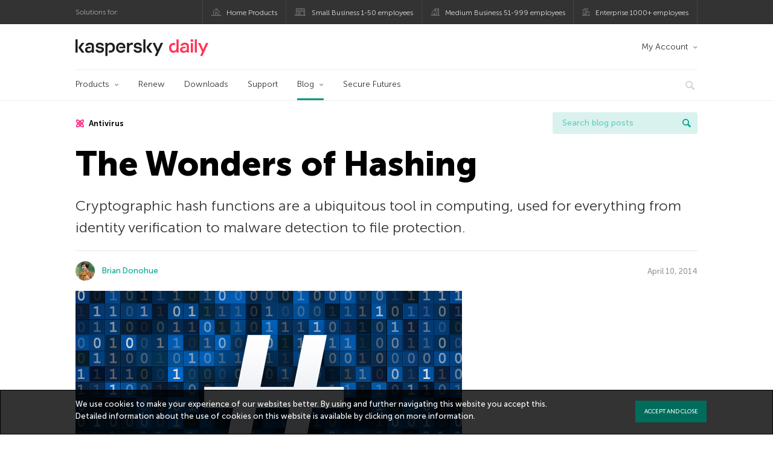

--- FILE ---
content_type: text/html; charset=UTF-8
request_url: https://www.kaspersky.com/blog/the-wonders-of-hashing/4441/
body_size: 18873
content:
<!DOCTYPE html>
<html lang="en-US" class="no-js">

<head>
	<meta charset="UTF-8" />
	<meta name="viewport" content="width=device-width, initial-scale=1" />
	<link rel="profile" href="http://gmpg.org/xfn/11" />
	<meta http-equiv="X-UA-Compatible" content="IE=Edge">
		<title>Cryptographic Hashes Used to Store Passwords, Detect Malware | Kaspersky official blog</title>

<!-- The SEO Framework by Sybre Waaijer -->
<link rel="canonical" href="https://www.kaspersky.com/blog/the-wonders-of-hashing/4441/" />
<meta name="description" content="Cryptographic hash functions protect users from malware, securely store passwords, and ensure message integrity." />
<meta property="og:type" content="article" />
<meta property="og:locale" content="en_US" />
<meta property="og:site_name" content="Kaspersky official blog" />
<meta property="og:title" content="Cryptographic Hashes Used to Store Passwords, Detect Malware" />
<meta property="og:description" content="Cryptographic hash functions protect users from malware, securely store passwords, and ensure message integrity." />
<meta property="og:url" content="https://www.kaspersky.com/blog/the-wonders-of-hashing/4441/" />
<meta property="og:image" content="https://www.kaspersky.com/blog/files/2014/04/hash.jpg" />
<meta name="twitter:card" content="summary_large_image" />
<meta name="twitter:site" content="@kaspersky" />
<meta name="twitter:creator" content="@kaspersky" />
<meta name="twitter:title" content="Cryptographic Hashes Used to Store Passwords, Detect Malware" />
<meta name="twitter:description" content="Cryptographic hash functions protect users from malware, securely store passwords, and ensure message integrity." />
<meta name="twitter:image" content="https://www.kaspersky.com/blog/files/2014/04/hash.jpg" />
<script type="application/ld+json">{"@context":"https://schema.org","@graph":[{"@type":"WebSite","@id":"https://www.kaspersky.com/blog/#/schema/WebSite","url":"https://www.kaspersky.com/blog/","name":"Kaspersky official blog","alternateName":"Kaspersky","description":"The Official Blog from Kaspersky covers information to help protect you against viruses, spyware, hackers, spam & other forms of malware.","inLanguage":"en-US","potentialAction":{"@type":"SearchAction","target":{"@type":"EntryPoint","urlTemplate":"https://www.kaspersky.com/blog/search/{search_term_string}/"},"query-input":"required name=search_term_string"},"publisher":{"@type":"Organization","@id":"https://www.kaspersky.com/blog/#/schema/Organization","name":"Kaspersky","url":"https://www.kaspersky.com/blog/","logo":{"@type":"ImageObject","url":"https://media.kasperskydaily.com/wp-content/uploads/sites/92/2019/06/04074822/k-favicon-new.png","contentUrl":"https://media.kasperskydaily.com/wp-content/uploads/sites/92/2019/06/04074822/k-favicon-new.png","width":512,"height":512,"contentSize":"2277"}}},{"@type":"WebPage","@id":"https://www.kaspersky.com/blog/the-wonders-of-hashing/4441/","url":"https://www.kaspersky.com/blog/the-wonders-of-hashing/4441/","name":"Cryptographic Hashes Used to Store Passwords, Detect Malware | Kaspersky official blog","description":"Cryptographic hash functions protect users from malware, securely store passwords, and ensure message integrity.","inLanguage":"en-US","isPartOf":{"@id":"https://www.kaspersky.com/blog/#/schema/WebSite"},"breadcrumb":{"@type":"BreadcrumbList","@id":"https://www.kaspersky.com/blog/#/schema/BreadcrumbList","itemListElement":[{"@type":"ListItem","position":1,"item":"https://www.kaspersky.com/blog/","name":"Kaspersky official blog"},{"@type":"ListItem","position":2,"item":"https://www.kaspersky.com/blog/category/news/","name":"Category: News"},{"@type":"ListItem","position":3,"name":"Cryptographic Hashes Used to Store Passwords, Detect Malware"}]},"potentialAction":{"@type":"ReadAction","target":"https://www.kaspersky.com/blog/the-wonders-of-hashing/4441/"},"datePublished":"2014-04-10T15:30:02+00:00","dateModified":"2020-12-15T18:12:35+00:00","author":{"@type":"Person","@id":"https://www.kaspersky.com/blog/#/schema/Person/c90eed270d2c31c5de8b63f65cace994","name":"Brian Donohue","description":"&ldquo;We are what we pretend to be, so we must be careful about what we pretend to be."}}]}</script>
<script type="application/ld+json">{"@context":"https://schema.org","@type":"NewsArticle","mainEntityOfPage":{"@type":"WebPage","@id":"https://www.kaspersky.com/blog/the-wonders-of-hashing/4441/"},"headline":"The Wonders of Hashing","image":"https://www.kaspersky.com/blog/files/2014/04/hash.jpg","datePublished":"2014-04-10T15:30:02+00:00","dateModified":"2020-12-15T18:12:35+00:00","author":{"@type":"Person","name":"Brian Donohue","url":"https://www.kaspersky.com/blog/author/brian/"},"publisher":{"@type":"Organization","name":"Kaspersky","logo":{"@type":"ImageObject","url":"https://media.kasperskydaily.com/wp-content/uploads/sites/92/2019/06/04074822/k-favicon-new.png","width":60,"height":60}},"description":"Cryptographic hash functions protect users from malware, securely store passwords, and ensure message integrity."}</script>
<!-- / The SEO Framework by Sybre Waaijer | 365.88ms meta | 0.16ms boot -->

<link rel="dns-prefetch" href="//connect.facebook.net" />
<link rel='dns-prefetch' href='//www.google.com' />
<link rel='dns-prefetch' href='//www.kaspersky.com' />
<link rel='dns-prefetch' href='//app-sj06.marketo.com' />
<link rel='dns-prefetch' href='//connect.facebook.net' />
<link rel="alternate" type="application/rss+xml" title="Daily - English - Global - blog.kaspersky.com &raquo; Feed" href="https://www.kaspersky.com/blog/feed/" />
<link rel="alternate" type="application/rss+xml" title="Daily - English - Global - blog.kaspersky.com &raquo; Comments Feed" href="https://www.kaspersky.com/blog/comments/feed/" />
<link rel="alternate" title="oEmbed (JSON)" type="application/json+oembed" href="https://www.kaspersky.com/blog/wp-json/oembed/1.0/embed?url=https%3A%2F%2Fwww.kaspersky.com%2Fblog%2Fthe-wonders-of-hashing%2F4441%2F" />
<link rel="alternate" title="oEmbed (XML)" type="text/xml+oembed" href="https://www.kaspersky.com/blog/wp-json/oembed/1.0/embed?url=https%3A%2F%2Fwww.kaspersky.com%2Fblog%2Fthe-wonders-of-hashing%2F4441%2F&#038;format=xml" />
<style id='wp-img-auto-sizes-contain-inline-css' type='text/css'>
img:is([sizes=auto i],[sizes^="auto," i]){contain-intrinsic-size:3000px 1500px}
/*# sourceURL=wp-img-auto-sizes-contain-inline-css */
</style>
<style id='wp-block-library-inline-css' type='text/css'>
:root{--wp-block-synced-color:#7a00df;--wp-block-synced-color--rgb:122,0,223;--wp-bound-block-color:var(--wp-block-synced-color);--wp-editor-canvas-background:#ddd;--wp-admin-theme-color:#007cba;--wp-admin-theme-color--rgb:0,124,186;--wp-admin-theme-color-darker-10:#006ba1;--wp-admin-theme-color-darker-10--rgb:0,107,160.5;--wp-admin-theme-color-darker-20:#005a87;--wp-admin-theme-color-darker-20--rgb:0,90,135;--wp-admin-border-width-focus:2px}@media (min-resolution:192dpi){:root{--wp-admin-border-width-focus:1.5px}}.wp-element-button{cursor:pointer}:root .has-very-light-gray-background-color{background-color:#eee}:root .has-very-dark-gray-background-color{background-color:#313131}:root .has-very-light-gray-color{color:#eee}:root .has-very-dark-gray-color{color:#313131}:root .has-vivid-green-cyan-to-vivid-cyan-blue-gradient-background{background:linear-gradient(135deg,#00d084,#0693e3)}:root .has-purple-crush-gradient-background{background:linear-gradient(135deg,#34e2e4,#4721fb 50%,#ab1dfe)}:root .has-hazy-dawn-gradient-background{background:linear-gradient(135deg,#faaca8,#dad0ec)}:root .has-subdued-olive-gradient-background{background:linear-gradient(135deg,#fafae1,#67a671)}:root .has-atomic-cream-gradient-background{background:linear-gradient(135deg,#fdd79a,#004a59)}:root .has-nightshade-gradient-background{background:linear-gradient(135deg,#330968,#31cdcf)}:root .has-midnight-gradient-background{background:linear-gradient(135deg,#020381,#2874fc)}:root{--wp--preset--font-size--normal:16px;--wp--preset--font-size--huge:42px}.has-regular-font-size{font-size:1em}.has-larger-font-size{font-size:2.625em}.has-normal-font-size{font-size:var(--wp--preset--font-size--normal)}.has-huge-font-size{font-size:var(--wp--preset--font-size--huge)}.has-text-align-center{text-align:center}.has-text-align-left{text-align:left}.has-text-align-right{text-align:right}.has-fit-text{white-space:nowrap!important}#end-resizable-editor-section{display:none}.aligncenter{clear:both}.items-justified-left{justify-content:flex-start}.items-justified-center{justify-content:center}.items-justified-right{justify-content:flex-end}.items-justified-space-between{justify-content:space-between}.screen-reader-text{border:0;clip-path:inset(50%);height:1px;margin:-1px;overflow:hidden;padding:0;position:absolute;width:1px;word-wrap:normal!important}.screen-reader-text:focus{background-color:#ddd;clip-path:none;color:#444;display:block;font-size:1em;height:auto;left:5px;line-height:normal;padding:15px 23px 14px;text-decoration:none;top:5px;width:auto;z-index:100000}html :where(.has-border-color){border-style:solid}html :where([style*=border-top-color]){border-top-style:solid}html :where([style*=border-right-color]){border-right-style:solid}html :where([style*=border-bottom-color]){border-bottom-style:solid}html :where([style*=border-left-color]){border-left-style:solid}html :where([style*=border-width]){border-style:solid}html :where([style*=border-top-width]){border-top-style:solid}html :where([style*=border-right-width]){border-right-style:solid}html :where([style*=border-bottom-width]){border-bottom-style:solid}html :where([style*=border-left-width]){border-left-style:solid}html :where(img[class*=wp-image-]){height:auto;max-width:100%}:where(figure){margin:0 0 1em}html :where(.is-position-sticky){--wp-admin--admin-bar--position-offset:var(--wp-admin--admin-bar--height,0px)}@media screen and (max-width:600px){html :where(.is-position-sticky){--wp-admin--admin-bar--position-offset:0px}}

/*# sourceURL=wp-block-library-inline-css */
</style><style id='global-styles-inline-css' type='text/css'>
:root{--wp--preset--aspect-ratio--square: 1;--wp--preset--aspect-ratio--4-3: 4/3;--wp--preset--aspect-ratio--3-4: 3/4;--wp--preset--aspect-ratio--3-2: 3/2;--wp--preset--aspect-ratio--2-3: 2/3;--wp--preset--aspect-ratio--16-9: 16/9;--wp--preset--aspect-ratio--9-16: 9/16;--wp--preset--color--black: #000000;--wp--preset--color--cyan-bluish-gray: #abb8c3;--wp--preset--color--white: #ffffff;--wp--preset--color--pale-pink: #f78da7;--wp--preset--color--vivid-red: #cf2e2e;--wp--preset--color--luminous-vivid-orange: #ff6900;--wp--preset--color--luminous-vivid-amber: #fcb900;--wp--preset--color--light-green-cyan: #7bdcb5;--wp--preset--color--vivid-green-cyan: #00d084;--wp--preset--color--pale-cyan-blue: #8ed1fc;--wp--preset--color--vivid-cyan-blue: #0693e3;--wp--preset--color--vivid-purple: #9b51e0;--wp--preset--gradient--vivid-cyan-blue-to-vivid-purple: linear-gradient(135deg,rgb(6,147,227) 0%,rgb(155,81,224) 100%);--wp--preset--gradient--light-green-cyan-to-vivid-green-cyan: linear-gradient(135deg,rgb(122,220,180) 0%,rgb(0,208,130) 100%);--wp--preset--gradient--luminous-vivid-amber-to-luminous-vivid-orange: linear-gradient(135deg,rgb(252,185,0) 0%,rgb(255,105,0) 100%);--wp--preset--gradient--luminous-vivid-orange-to-vivid-red: linear-gradient(135deg,rgb(255,105,0) 0%,rgb(207,46,46) 100%);--wp--preset--gradient--very-light-gray-to-cyan-bluish-gray: linear-gradient(135deg,rgb(238,238,238) 0%,rgb(169,184,195) 100%);--wp--preset--gradient--cool-to-warm-spectrum: linear-gradient(135deg,rgb(74,234,220) 0%,rgb(151,120,209) 20%,rgb(207,42,186) 40%,rgb(238,44,130) 60%,rgb(251,105,98) 80%,rgb(254,248,76) 100%);--wp--preset--gradient--blush-light-purple: linear-gradient(135deg,rgb(255,206,236) 0%,rgb(152,150,240) 100%);--wp--preset--gradient--blush-bordeaux: linear-gradient(135deg,rgb(254,205,165) 0%,rgb(254,45,45) 50%,rgb(107,0,62) 100%);--wp--preset--gradient--luminous-dusk: linear-gradient(135deg,rgb(255,203,112) 0%,rgb(199,81,192) 50%,rgb(65,88,208) 100%);--wp--preset--gradient--pale-ocean: linear-gradient(135deg,rgb(255,245,203) 0%,rgb(182,227,212) 50%,rgb(51,167,181) 100%);--wp--preset--gradient--electric-grass: linear-gradient(135deg,rgb(202,248,128) 0%,rgb(113,206,126) 100%);--wp--preset--gradient--midnight: linear-gradient(135deg,rgb(2,3,129) 0%,rgb(40,116,252) 100%);--wp--preset--font-size--small: 13px;--wp--preset--font-size--medium: 20px;--wp--preset--font-size--large: 36px;--wp--preset--font-size--x-large: 42px;--wp--preset--spacing--20: 0.44rem;--wp--preset--spacing--30: 0.67rem;--wp--preset--spacing--40: 1rem;--wp--preset--spacing--50: 1.5rem;--wp--preset--spacing--60: 2.25rem;--wp--preset--spacing--70: 3.38rem;--wp--preset--spacing--80: 5.06rem;--wp--preset--shadow--natural: 6px 6px 9px rgba(0, 0, 0, 0.2);--wp--preset--shadow--deep: 12px 12px 50px rgba(0, 0, 0, 0.4);--wp--preset--shadow--sharp: 6px 6px 0px rgba(0, 0, 0, 0.2);--wp--preset--shadow--outlined: 6px 6px 0px -3px rgb(255, 255, 255), 6px 6px rgb(0, 0, 0);--wp--preset--shadow--crisp: 6px 6px 0px rgb(0, 0, 0);}:where(.is-layout-flex){gap: 0.5em;}:where(.is-layout-grid){gap: 0.5em;}body .is-layout-flex{display: flex;}.is-layout-flex{flex-wrap: wrap;align-items: center;}.is-layout-flex > :is(*, div){margin: 0;}body .is-layout-grid{display: grid;}.is-layout-grid > :is(*, div){margin: 0;}:where(.wp-block-columns.is-layout-flex){gap: 2em;}:where(.wp-block-columns.is-layout-grid){gap: 2em;}:where(.wp-block-post-template.is-layout-flex){gap: 1.25em;}:where(.wp-block-post-template.is-layout-grid){gap: 1.25em;}.has-black-color{color: var(--wp--preset--color--black) !important;}.has-cyan-bluish-gray-color{color: var(--wp--preset--color--cyan-bluish-gray) !important;}.has-white-color{color: var(--wp--preset--color--white) !important;}.has-pale-pink-color{color: var(--wp--preset--color--pale-pink) !important;}.has-vivid-red-color{color: var(--wp--preset--color--vivid-red) !important;}.has-luminous-vivid-orange-color{color: var(--wp--preset--color--luminous-vivid-orange) !important;}.has-luminous-vivid-amber-color{color: var(--wp--preset--color--luminous-vivid-amber) !important;}.has-light-green-cyan-color{color: var(--wp--preset--color--light-green-cyan) !important;}.has-vivid-green-cyan-color{color: var(--wp--preset--color--vivid-green-cyan) !important;}.has-pale-cyan-blue-color{color: var(--wp--preset--color--pale-cyan-blue) !important;}.has-vivid-cyan-blue-color{color: var(--wp--preset--color--vivid-cyan-blue) !important;}.has-vivid-purple-color{color: var(--wp--preset--color--vivid-purple) !important;}.has-black-background-color{background-color: var(--wp--preset--color--black) !important;}.has-cyan-bluish-gray-background-color{background-color: var(--wp--preset--color--cyan-bluish-gray) !important;}.has-white-background-color{background-color: var(--wp--preset--color--white) !important;}.has-pale-pink-background-color{background-color: var(--wp--preset--color--pale-pink) !important;}.has-vivid-red-background-color{background-color: var(--wp--preset--color--vivid-red) !important;}.has-luminous-vivid-orange-background-color{background-color: var(--wp--preset--color--luminous-vivid-orange) !important;}.has-luminous-vivid-amber-background-color{background-color: var(--wp--preset--color--luminous-vivid-amber) !important;}.has-light-green-cyan-background-color{background-color: var(--wp--preset--color--light-green-cyan) !important;}.has-vivid-green-cyan-background-color{background-color: var(--wp--preset--color--vivid-green-cyan) !important;}.has-pale-cyan-blue-background-color{background-color: var(--wp--preset--color--pale-cyan-blue) !important;}.has-vivid-cyan-blue-background-color{background-color: var(--wp--preset--color--vivid-cyan-blue) !important;}.has-vivid-purple-background-color{background-color: var(--wp--preset--color--vivid-purple) !important;}.has-black-border-color{border-color: var(--wp--preset--color--black) !important;}.has-cyan-bluish-gray-border-color{border-color: var(--wp--preset--color--cyan-bluish-gray) !important;}.has-white-border-color{border-color: var(--wp--preset--color--white) !important;}.has-pale-pink-border-color{border-color: var(--wp--preset--color--pale-pink) !important;}.has-vivid-red-border-color{border-color: var(--wp--preset--color--vivid-red) !important;}.has-luminous-vivid-orange-border-color{border-color: var(--wp--preset--color--luminous-vivid-orange) !important;}.has-luminous-vivid-amber-border-color{border-color: var(--wp--preset--color--luminous-vivid-amber) !important;}.has-light-green-cyan-border-color{border-color: var(--wp--preset--color--light-green-cyan) !important;}.has-vivid-green-cyan-border-color{border-color: var(--wp--preset--color--vivid-green-cyan) !important;}.has-pale-cyan-blue-border-color{border-color: var(--wp--preset--color--pale-cyan-blue) !important;}.has-vivid-cyan-blue-border-color{border-color: var(--wp--preset--color--vivid-cyan-blue) !important;}.has-vivid-purple-border-color{border-color: var(--wp--preset--color--vivid-purple) !important;}.has-vivid-cyan-blue-to-vivid-purple-gradient-background{background: var(--wp--preset--gradient--vivid-cyan-blue-to-vivid-purple) !important;}.has-light-green-cyan-to-vivid-green-cyan-gradient-background{background: var(--wp--preset--gradient--light-green-cyan-to-vivid-green-cyan) !important;}.has-luminous-vivid-amber-to-luminous-vivid-orange-gradient-background{background: var(--wp--preset--gradient--luminous-vivid-amber-to-luminous-vivid-orange) !important;}.has-luminous-vivid-orange-to-vivid-red-gradient-background{background: var(--wp--preset--gradient--luminous-vivid-orange-to-vivid-red) !important;}.has-very-light-gray-to-cyan-bluish-gray-gradient-background{background: var(--wp--preset--gradient--very-light-gray-to-cyan-bluish-gray) !important;}.has-cool-to-warm-spectrum-gradient-background{background: var(--wp--preset--gradient--cool-to-warm-spectrum) !important;}.has-blush-light-purple-gradient-background{background: var(--wp--preset--gradient--blush-light-purple) !important;}.has-blush-bordeaux-gradient-background{background: var(--wp--preset--gradient--blush-bordeaux) !important;}.has-luminous-dusk-gradient-background{background: var(--wp--preset--gradient--luminous-dusk) !important;}.has-pale-ocean-gradient-background{background: var(--wp--preset--gradient--pale-ocean) !important;}.has-electric-grass-gradient-background{background: var(--wp--preset--gradient--electric-grass) !important;}.has-midnight-gradient-background{background: var(--wp--preset--gradient--midnight) !important;}.has-small-font-size{font-size: var(--wp--preset--font-size--small) !important;}.has-medium-font-size{font-size: var(--wp--preset--font-size--medium) !important;}.has-large-font-size{font-size: var(--wp--preset--font-size--large) !important;}.has-x-large-font-size{font-size: var(--wp--preset--font-size--x-large) !important;}
/*# sourceURL=global-styles-inline-css */
</style>

<style id='classic-theme-styles-inline-css' type='text/css'>
/*! This file is auto-generated */
.wp-block-button__link{color:#fff;background-color:#32373c;border-radius:9999px;box-shadow:none;text-decoration:none;padding:calc(.667em + 2px) calc(1.333em + 2px);font-size:1.125em}.wp-block-file__button{background:#32373c;color:#fff;text-decoration:none}
/*# sourceURL=/wp-includes/css/classic-themes.min.css */
</style>
<link rel='stylesheet' id='kspr_twitter_pullquote-css' href='https://www.kaspersky.com/blog/wp-content/plugins/kspr_twitter_pullquote/css/style.css?ver=6.9' type='text/css' media='all' />
<link rel='stylesheet' id='pullquote-shortcode-css' href='https://www.kaspersky.com/blog/wp-content/plugins/pullquote-shortcode/css/pullquote-shortcode.css?ver=0.1' type='text/css' media='all' />
<link rel='stylesheet' id='daily-style-css' href='https://www.kaspersky.com/blog/wp-content/themes/daily2019/assets/css/main.css?ver=1768818499' type='text/css' media='all' />
<link rel='stylesheet' id='daily-post-style-css' href='https://www.kaspersky.com/blog/wp-content/themes/daily2019/assets/css/post.css?ver=1768818499' type='text/css' media='all' />
<link rel='stylesheet' id='font-awesome-css' href='https://www.kaspersky.com/blog/wp-content/themes/daily2019/assets/font-awesome/css/font-awesome.min.css?ver=1768818499' type='text/css' media='all' />
<link rel='stylesheet' id='kaspersky-instagram-magnific-popup-css' href='https://www.kaspersky.com/blog/wp-content/plugins/kaspersky-instagram/css/magnific-popup.css?ver=6.9' type='text/css' media='all' />
<link rel='stylesheet' id='kaspersky-instagram-style-css' href='https://www.kaspersky.com/blog/wp-content/plugins/kaspersky-instagram/css/widget.css?ver=6.9' type='text/css' media='all' />
<meta name="sentry-trace" content="f67426facade43249152cf37f8c41585-2e01ac0fed2e402d-1" />
<meta name="traceparent" content="" />
<meta name="baggage" content="sentry-trace_id=f67426facade43249152cf37f8c41585,sentry-sample_rate=0.3,sentry-public_key=4826a69933e641c5b854fe1e8b9d9752,sentry-environment=yandex-production,sentry-sampled=true,sentry-sample_rand=0.075062" />
<link rel="alternate" hreflang="x-default" href="https://www.kaspersky.com/blog/the-wonders-of-hashing/4441/" />
<link rel="alternate" hreflang="en-in" href="https://www.kaspersky.co.in/blog/the-wonders-of-hashing/3300/" />
<link rel="alternate" hreflang="en-ae" href="https://me-en.kaspersky.com/blog/the-wonders-of-hashing/3180/" />
<link rel="alternate" hreflang="en-gb" href="https://www.kaspersky.co.uk/blog/the-wonders-of-hashing/3629/" />
<link rel="alternate" hreflang="ru" href="https://www.kaspersky.ru/blog/the-wonders-of-hashing/3633/" />
<link rel="alternate" hreflang="ja" href="https://blog.kaspersky.co.jp/the-wonders-of-hashing/3279/" />
<link rel="alternate" hreflang="ru-kz" href="https://blog.kaspersky.kz/the-wonders-of-hashing/3633/" />
<link rel="alternate" hreflang="en-au" href="https://www.kaspersky.com.au/blog/the-wonders-of-hashing/4441/" />
<link rel="alternate" hreflang="en-za" href="https://www.kaspersky.co.za/blog/the-wonders-of-hashing/4441/" />
<script type="text/javascript" src="//app-sj06.marketo.com/js/forms2/js/forms2.min.js?ver=1.1.1" id="kasp-marketo-remote-js-js"></script>
<script type="text/javascript" src="https://www.kaspersky.com/blog/wp-includes/js/jquery/jquery.min.js?ver=3.7.1" id="jquery-core-js"></script>
<script type="text/javascript" src="https://www.kaspersky.com/blog/wp-includes/js/jquery/jquery-migrate.min.js?ver=3.4.1" id="jquery-migrate-js"></script>
<script type="text/javascript" id="notification_strings-js-extra">
/* <![CDATA[ */
var gdprDynamicStrings = {"notification_text":"We use cookies to make your experience of our websites better. By using and further navigating this website you accept this. Detailed information about the use of cookies on this website is available by clicking on \u003Ca href=\"https://www.kaspersky.com/third-party-tracking\" target=\"_blank\"\u003Emore information\u003C/a\u003E.","button_text":"ACCEPT AND CLOSE"};
//# sourceURL=notification_strings-js-extra
/* ]]> */
</script>
<script type='text/javascript' src='//assets.kasperskydaily.com/blog/wp-content/plugins/bwp-minify/min/?f=wp-content/plugins/kaspersky-cookies-notification/scripts/alert_text.js,wp-content/plugins/kaspersky-cookies-notification/scripts/alert.js,wp-content/plugins/kspr_twitter_pullquote/js/kaspersky-twitter-pullquote.js,wp-content/plugins/kaspersky-instagram/js/jquery.magnific-popup.min.js,wp-content/plugins/kaspersky-instagram/js/widget.js&#038;ver=6.9'></script>
<link rel="https://api.w.org/" href="https://www.kaspersky.com/blog/wp-json/" /><link rel="alternate" title="JSON" type="application/json" href="https://www.kaspersky.com/blog/wp-json/wp/v2/posts/4441" /><link rel="EditURI" type="application/rsd+xml" title="RSD" href="https://www.kaspersky.com/blog/xmlrpc.php?rsd" />
		<script>
			window.dataLayer = window.dataLayer || [];
			window.dataLayer.push({
				'Author' : 'Brian Donohue',
				'PostId' : '4441',
				'PublicationDate' : '2014-04-10',
				'Categories': 'News, Tips',
				'Tags': 'Antivirus, certificate, cryptography, digital signature, encryption, hash, malware, math, SHA-1, signature',
				'MainTag': 'Antivirus',
				'Hashtags': '',

			});
		</script>
				<!-- Start GTM container script -->
		<script>(function(w,d,s,l,i){w[l]=w[l]||[];w[l].push({'gtm.start':
		new Date().getTime(),event:'gtm.js'});var f=d.getElementsByTagName(s)[0],
		j=d.createElement(s),dl=l!='dataLayer'?'&l='+l:'';j.async=true;j.src=
		'//www.googletagmanager.com/gtm.js?id='+i+dl;f.parentNode.insertBefore(j,f);
		})(window,document,'script','dataLayer','GTM-WZ7LJ3');</script>
		<!-- End Start GTM container script -->
		
		<meta name="google-site-verification" content="6QopyL4XARmswd-TQlmcsVyfI9rtaU6J4ZWEHuAqIrg" />
<meta name="google-site-verification" content="oGpNX1viwDqotTqsD6vzYPU6_DuXF_S8NsngJoZ6rMg" />
<script>
(function() {
    var s = document.getElementsByTagName('script')[0]
      , p = document.createElement('script');
    p.async = 'async';
    p.src = '//rum-static.pingdom.net/pa-560b0d8dabe53d2e7e8a2dfc.js';
    s.parentNode.insertBefore(p, s);
})();
</script>

	<script>
		function waitForVariable(varName, callback) {
			let interval = setInterval(() => {
				if (window[varName] !== undefined) {
					clearInterval(interval);
					callback(window[varName]);
				}
			}, 50);
		}

		waitForVariable("Ya", (Ya_ob) => {
			if (Ya_ob && Ya_ob._metrika.getCounters()[0].id) {
				window.dataLayer = window.dataLayer || [];
				dataLayer.push({
					ymCounterId_1: Ya_ob._metrika.getCounters()[0].id
				});
			}
		});
	</script>
<link rel="icon" href="https://media.kasperskydaily.com/wp-content/uploads/sites/92/2019/06/04074830/cropped-k-favicon-new-150x150.png" sizes="32x32" />
<link rel="icon" href="https://media.kasperskydaily.com/wp-content/uploads/sites/92/2019/06/04074830/cropped-k-favicon-new-200x200.png" sizes="192x192" />
<link rel="apple-touch-icon" href="https://media.kasperskydaily.com/wp-content/uploads/sites/92/2019/06/04074830/cropped-k-favicon-new-200x200.png" />
<meta name="msapplication-TileImage" content="https://media.kasperskydaily.com/wp-content/uploads/sites/92/2019/06/04074830/cropped-k-favicon-new-300x300.png" />
</head>

<body class="wp-singular post-template-default single single-post postid-4441 single-format-standard wp-theme-daily2019 lang-en_US">
	
		<!-- Start GTM container script -->
		<noscript><iframe src="//www.googletagmanager.com/ns.html?id=GTM-WZ7LJ3" height="0" width="0" style="display:none;visibility:hidden"></iframe></noscript>
		<!-- End Start GTM container script -->
		
			<div id="site-top" class="site-top">
		<div class="container">
			<nav class="site-nav">
				<div class="label"><p>Solutions for:</p></div><ul class="site-selector"><li><a target="_blank" href="https://www.kaspersky.com/home-security?icid=gl_kdailyheader_acq_ona_smm__onl_b2c_kdaily_prodmen_sm-team_______d41e2cff6378ae8f" data-element-id="product-menu" class="font-icons icon-home top-menu-business-stripe menu-item menu-item-type-custom menu-item-object-custom menu-item-17674">Home Products</a></li>
<li><a title="font-icons icon-small-business" target="_blank" href="https://www.kaspersky.com/small-business-security?icid=gl_kdailyheader_acq_ona_smm__onl_b2c_kdaily_prodmen_sm-team_______d41e2cff6378ae8f" data-element-id="product-menu" class="font-icons icon-small-business top-menu-business-stripe menu-item menu-item-type-custom menu-item-object-custom menu-item-17675">Small Business 1-50 employees</a></li>
<li><a target="_blank" href="https://www.kaspersky.com/small-to-medium-business-security?icid=gl_kdailyheader_acq_ona_smm__onl_b2c_kdaily_prodmen_sm-team_______d41e2cff6378ae8f" data-element-id="product-menu" class="font-icons icon-medium-business top-menu-business-stripe menu-item menu-item-type-custom menu-item-object-custom menu-item-17676">Medium Business 51-999 employees</a></li>
<li><a target="_blank" href="https://www.kaspersky.com/enterprise-security?icid=gl_kdailyheader_acq_ona_smm__onl_b2c_kdaily_prodmen_sm-team_______d41e2cff6378ae8f" data-element-id="product-menu" class="font-icons icon-enterprise top-menu-business-stripe menu-item menu-item-type-custom menu-item-object-custom menu-item-17677">Enterprise 1000+ employees</a></li>
</ul>			</nav>
		</div>
	</div>

	<header id="site-header" class="site-header">
		<div class="container">
			<a href="" class="menu-toggle">
				<span></span>
				<span></span>
				<span></span>
			</a>
								<div class="site-title ">
										<a href="https://www.kaspersky.com/blog/" title="Kaspersky official blog" rel="home">
						<i class="kaspersky-logo">Kaspersky official blog</i>
						<span class="logo-text"></span>
						
					</a>
							</div>
	
	<ul id="menu-my-kaspersky" class="menu-utility"><li id="menu-item-17670" class="dropdown my-kaspersky top-menu-my-kaspersky menu-item menu-item-type-custom menu-item-object-custom menu-item-has-children menu-item-17670"><a href="https://my.kaspersky.com/?icid=gl_kdailyheader_acq_ona_smm__onl_b2c_kdaily_main-menu_sm-team_______56de5f8d1e0687ee">My Account</a>
<ul class="sub-menu">
	<li id="menu-item-17671" class="menu-item menu-item-type-custom menu-item-object-custom menu-item-17671"><a href="https://my.kaspersky.com/?icid=gl_kdailyheader_acq_ona_smm__onl_b2c_kdaily_main-menu_sm-team_______56de5f8d1e0687ee"><i class="font-icons icon-devices"></i>My Kaspersky</a></li>
	<li id="menu-item-17672" class="menu-item menu-item-type-custom menu-item-object-custom menu-item-17672"><a href="https://my.kaspersky.com/MyLicenses?icid=gl_kdailyheader_acq_ona_smm__onl_b2c_kdaily_main-menu_sm-team_______56de5f8d1e0687ee"><i class="font-icons icon-subscriptions"></i>My Products / Subscriptions</a></li>
	<li id="menu-item-17673" class="menu-item menu-item-type-custom menu-item-object-custom menu-item-17673"><a href="https://my.kaspersky.com/redirect?target=AccountSettingsPurchaseHistory&#038;icid=gl_kdailyheader_acq_ona_smm__onl_b2c_kdaily_main-menu_sm-team_______56de5f8d1e0687ee"><i class="font-icons icon-card"></i>My Orders</a></li>
</ul>
</li>
</ul>
	<nav class="main-nav">
		<ul id="menu-main-menu-daily-nxgen" class="main-menu"><li class="dropdown mega top-menu-products menu-item menu-item-type-custom menu-item-object-custom menu-item-has-children menu-item-17518"><a href="https://www.kaspersky.com/home-security?icid=gl_kdailyheader_acq_ona_smm__onl_b2c_kdaily_main-menu_sm-team_______56de5f8d1e0687ee" data-element-id="main-menu">Products</a>
<ul class="submenu">
<li class="first">
	<ul class="featured section-col-l-3 no-gutter">
<li class="menu-item menu-item-type-custom menu-item-object-custom menu-item-17515"><a target="_blank" href="https://www.kaspersky.com/premium?icid=gl_kdailyheader_acq_ona_smm__onl_b2c_kdaily_main-menu_sm-team_______56de5f8d1e0687ee" data-element-id="main-menu"><span style="color: #999;">PREMIUM PROTECTION</span><br>Kaspersky Premium</a><div class="desc"><br><p>Complete protection for your devices, online privacy &#038; identity</p></div>
<li class="menu-item menu-item-type-custom menu-item-object-custom menu-item-17520"><a href="https://www.kaspersky.com/plus?icid=gl_kdailyheader_acq_ona_smm__onl_b2c_kdaily_main-menu_sm-team_______56de5f8d1e0687ee" data-element-id="main-menu"><span style="color: #999;">ADVANCED PROTECTION</span><br>Kaspersky Plus</a><div class="desc"><br><p>Combines security, performance &#038; privacy features in one app</p></div>
<li class="menu-item menu-item-type-custom menu-item-object-custom menu-item-17507"><a href="https://www.kaspersky.com/standard?icid=gl_kdailyheader_acq_ona_smm__onl_b2c_kdaily_main-menu_sm-team_______56de5f8d1e0687ee" data-element-id="main-menu"><span style="color: #999;">STANDARD PROTECTION</span><br>Kaspersky Standard</a><div class="desc"><br><p>Enhanced protection with device performance booster</p></div>
	</ul>

<li>
	<ul class="regular">
<li class="title"><h6>Privacy &#038; Kids</h6>
<li class="menu-item menu-item-type-custom menu-item-object-custom menu-item-17509"><a target="_blank" href="https://www.kaspersky.com/safe-kids?icid=gl_kdailyheader_acq_ona_smm__onl_b2c_kdaily_main-menu_sm-team_______56de5f8d1e0687ee" data-element-id="main-menu">Kaspersky Safe Kids</a>
<li class="menu-item menu-item-type-custom menu-item-object-custom menu-item-27600"><a target="_blank" href="https://www.kaspersky.com/vpn-secure-connection?icid=gl_kdailyheader_acq_ona_smm__onl_b2c_kdaily_main-menu_sm-team_______56de5f8d1e0687ee" data-element-id="main-menu">Kaspersky VPN Secure Connection</a>
<li class="menu-item menu-item-type-custom menu-item-object-custom menu-item-17513"><a target="_blank" href="https://www.kaspersky.com/password-manager?icid=gl_kdailyheader_acq_ona_smm__onl_b2c_kdaily_main-menu_sm-team_______56de5f8d1e0687ee" data-element-id="main-menu">Kaspersky Password Manager</a>
<li class="menu-item menu-item-type-custom menu-item-object-custom menu-item-17537"><a target="_blank" href="https://www.kaspersky.com/home-security?icid=gl_kdailyheader_acq_ona_smm__onl_b2c_kdaily_main-menu_sm-team_______56de5f8d1e0687ee" data-element-id="main-menu">View All Solutions</a>
	</ul>

</ul>

<li class="top-menu-renew menu-item menu-item-type-custom menu-item-object-custom menu-item-17524"><a target="_blank" href="https://www.kaspersky.com/renewal-center/home?icid=gl_kdailyheader_acq_ona_smm__onl_b2c_kdaily_main-menu_sm-team_______56de5f8d1e0687ee" data-element-id="main-menu">Renew</a>
<li class="top-menu-downloads menu-item menu-item-type-custom menu-item-object-custom menu-item-17525"><a target="_blank" href="https://www.kaspersky.com/downloads?icid=gl_kdailyheader_acq_ona_smm__onl_b2c_kdaily_main-menu_sm-team_______56de5f8d1e0687ee" data-element-id="main-menu">Downloads</a>
<li class="top-menu-support menu-item menu-item-type-custom menu-item-object-custom menu-item-17526"><a target="_blank" href="http://support.kaspersky.com/?icid=gl_kdailyheader_acq_ona_smm__onl_b2c_kdaily_main-menu_sm-team_______56de5f8d1e0687ee" data-element-id="main-menu">Support</a>
<li class="dropdown active top-menu-blog menu-item menu-item-type-custom menu-item-object-custom menu-item-home menu-item-has-children menu-item-17528"><a href="https://www.kaspersky.com/blog/" data-element-id="main-menu">Blog</a>
<ul class="submenu">
<li class="menu-item menu-item-type-taxonomy menu-item-object-category menu-item-19546"><a href="https://www.kaspersky.com/blog/category/business/" data-element-id="main-menu">Business</a><div class="desc"> </div>
<li class="menu-item menu-item-type-taxonomy menu-item-object-category current-post-ancestor current-menu-parent current-post-parent menu-item-19547"><a href="https://www.kaspersky.com/blog/category/news/" data-element-id="main-menu">News</a><div class="desc"> </div>
<li class="menu-item menu-item-type-taxonomy menu-item-object-category menu-item-19548"><a href="https://www.kaspersky.com/blog/category/privacy/" data-element-id="main-menu">Privacy</a><div class="desc"> </div>
<li class="menu-item menu-item-type-taxonomy menu-item-object-category menu-item-19549"><a href="https://www.kaspersky.com/blog/category/products/" data-element-id="main-menu">Products</a><div class="desc"> </div>
<li class="menu-item menu-item-type-taxonomy menu-item-object-category menu-item-19550"><a href="https://www.kaspersky.com/blog/category/special-projects/" data-element-id="main-menu">Special Projects</a><div class="desc"> </div>
<li class="menu-item menu-item-type-taxonomy menu-item-object-category menu-item-19551"><a href="https://www.kaspersky.com/blog/category/technology/" data-element-id="main-menu">Technology</a><div class="desc"> </div>
<li class="menu-item menu-item-type-taxonomy menu-item-object-category menu-item-19552"><a href="https://www.kaspersky.com/blog/category/threats/" data-element-id="main-menu">Threats</a><div class="desc"> </div>
<li class="menu-item menu-item-type-taxonomy menu-item-object-category current-post-ancestor current-menu-parent current-post-parent menu-item-19553"><a href="https://www.kaspersky.com/blog/category/tips/" data-element-id="main-menu">Tips</a><div class="desc"> </div>
<li class="border-top secondary-list-item menu-item menu-item-type-custom menu-item-object-custom menu-item-20126"><a target="_blank" href="https://www.kaspersky.com/blog/feed/" data-element-id="main-menu">RSS</a>
<li class="secondary-list-item menu-item menu-item-type-custom menu-item-object-custom menu-item-23047"><a target="_blank" href="/blog/subscribe/" data-element-id="main-menu">Newsletter subscription</a>
</ul>

<li class="menu-item menu-item-type-custom menu-item-object-custom menu-item-29222"><a target="_blank" href="https://www.kaspersky.com/blog/secure-futures-magazine/" data-element-id="main-menu">Secure Futures</a>

<li class="search">
	<a href="#" class="inactive search-button">
		<i class="font-icons icon-search"></i>
	</a>
	<form action="https://www.kaspersky.com/search">
		<input type="text" placeholder="Type and hit enter..." name="query" value="" autocomplete="off">
	</form>
	<a href="#" class="close-search">
		<i class="font-icons icon-cancel"></i>
	</a>
</li>
</ul>	</nav>
	</div>
	</header><!-- #site-header -->

	<div class="mobile-menu-wrapper">
		<ul class="mobile-nav" data-back="Back">
			<li class="title">
				<span>Solutions for:</span>
			</li>
			<li class="parent" data-parent="Home" data-icon="font-icons top-item"><a rel="Home" href="#" data-element-id="mobile-menu"><i class="font-icons top-item"></i><span>Home</span></a>
<ul class="submenu">
<li class="parent" data-parent="Security Solutions" data-icon="top-item no-icon"><a rel="Security Solutions" href="https://www.kaspersky.com/home-security?icid=gl_kdailyheader_acq_ona_smm__onl_b2c_kdaily_mobmen_sm-team_______04916cf152d14fc5" data-element-id="mobile-menu"><i class="top-item no-icon"></i><span>Security Solutions</span></a>
	<ul class="submenu">
<li class="menu-item menu-item-type-custom menu-item-object-custom menu-item-47564"><a href="https://www.kaspersky.com/premium?icid=gl_kdailyheader_acq_ona_smm__onl_b2c_kdaily_mobmen_sm-team_______04916cf152d14fc5" data-element-id="mobile-menu">Kaspersky Premium</a>
<li class="menu-item menu-item-type-custom menu-item-object-custom menu-item-47565"><a href="https://www.kaspersky.com/plus?icid=gl_kdailyheader_acq_ona_smm__onl_b2c_kdaily_mobmen_sm-team_______04916cf152d14fc5" data-element-id="mobile-menu">Kaspersky Plus</a>
<li class="menu-item menu-item-type-custom menu-item-object-custom menu-item-47566"><a href="https://www.kaspersky.com/standard?icid=gl_kdailyheader_acq_ona_smm__onl_b2c_kdaily_mobmen_sm-team_______04916cf152d14fc5" data-element-id="mobile-menu">Kaspersky Standard</a>
<li class="menu-item menu-item-type-custom menu-item-object-custom menu-item-47567"><a href="https://www.kaspersky.com/home-security?icid=gl_kdailyheader_acq_ona_smm__onl_b2c_kdaily_mobmen_sm-team_______04916cf152d14fc5" data-element-id="mobile-menu">View All Solutions</a>
<li class="title"><h6><span>Privacy &#038; Kids</span></h6>
<li class="menu-item menu-item-type-custom menu-item-object-custom menu-item-47569"><a href="https://www.kaspersky.com/safe-kids?icid=gl_kdailyheader_acq_ona_smm__onl_b2c_kdaily_mobmen_sm-team_______04916cf152d14fc5" data-element-id="mobile-menu">Kaspersky Safe Kids</a>
<li class="menu-item menu-item-type-custom menu-item-object-custom menu-item-47570"><a href="https://www.kaspersky.com/vpn-secure-connection?icid=gl_kdailyheader_acq_ona_smm__onl_b2c_kdaily_mobmen_sm-team_______04916cf152d14fc5" data-element-id="mobile-menu">Kaspersky VPN Secure Connection</a>
<li class="menu-item menu-item-type-custom menu-item-object-custom menu-item-47571"><a href="https://www.kaspersky.com/password-manager?icid=gl_kdailyheader_acq_ona_smm__onl_b2c_kdaily_mobmen_sm-team_______04916cf152d14fc5" data-element-id="mobile-menu">Kaspersky Password Manager</a>
	</ul>

<li class="menu-item menu-item-type-custom menu-item-object-custom menu-item-47572"><a href="https://www.kaspersky.com/renewal-center/home?icid=gl_kdailyheader_acq_ona_smm__onl_b2c_kdaily_mobmen_sm-team_______04916cf152d14fc5" data-element-id="mobile-menu">Renew Licence</a>
<li class="menu-item menu-item-type-custom menu-item-object-custom menu-item-47573"><a href="https://support.kaspersky.com/?icid=gl_kdailyheader_acq_ona_smm__onl_b2c_kdaily_mobmen_sm-team_______04916cf152d14fc5" data-element-id="mobile-menu">Support</a>
<li class="menu-item menu-item-type-custom menu-item-object-custom menu-item-17547"><a href="https://www.kaspersky.com/downloads?icid=gl_kdailyheader_acq_ona_smm__onl_b2c_kdaily_mobmen_sm-team_______04916cf152d14fc5" data-element-id="mobile-menu">Trials&#038;Update</a>
</ul>

<li class="parent" data-parent="Business" data-icon="font-icons icon-enterprise top-item"><a rel="Business" href="#" data-element-id="mobile-menu"><i class="font-icons icon-enterprise top-item"></i><span>Business</span></a>
<ul class="submenu">
<li class="menu-item menu-item-type-custom menu-item-object-custom menu-item-50977"><a href="https://www.kaspersky.com/next?icid=gl_kdailyheader_acq_ona_smm__onl_b2c_kdaily_mobmen_sm-team_______04916cf152d14fc5" data-element-id="mobile-menu">Kaspersky Next</a>
<li class="menu-item menu-item-type-custom menu-item-object-custom menu-item-17553"><a href="https://www.kaspersky.com/small-business-security?icid=gl_kdailyheader_acq_ona_smm__onl_b2c_kdaily_mobmen_sm-team_______04916cf152d14fc5" data-element-id="mobile-menu">Small Business (1-50 employees)</a>
<li class="menu-item menu-item-type-custom menu-item-object-custom menu-item-17560"><a href="https://www.kaspersky.com/small-to-medium-business-security?icid=gl_kdailyheader_acq_ona_smm__onl_b2c_kdaily_mobmen_sm-team_______04916cf152d14fc5" data-element-id="mobile-menu">Medium Business (51-999 employees)</a>
<li class="menu-item menu-item-type-custom menu-item-object-custom menu-item-17561"><a href="https://www.kaspersky.com/enterprise-security?icid=gl_kdailyheader_acq_ona_smm__onl_b2c_kdaily_mobmen_sm-team_______04916cf152d14fc5" data-element-id="mobile-menu">Enterprise (1000+ employees)</a>
</ul>

<li class="splitter"></li>
<li class="menu-item menu-item-type-custom menu-item-object-custom menu-item-36670"><a href="https://www.kaspersky.com/blog/?s=" data-element-id="mobile-menu">Search blog posts</a>
<li class="parent" data-parent="BLOG" data-icon="top-item no-icon"><a rel="BLOG" href="https://wwww.kaspersky.com/blog/" data-element-id="mobile-menu"><i class="top-item no-icon"></i><span>Blog</span></a>
<ul class="submenu">
<li class="menu-item menu-item-type-taxonomy menu-item-object-category menu-item-19554"><a href="https://www.kaspersky.com/blog/category/business/" data-element-id="mobile-menu">Business</a><div class="desc"> </div>
<li class="menu-item menu-item-type-taxonomy menu-item-object-category current-post-ancestor current-menu-parent current-post-parent menu-item-19555"><a href="https://www.kaspersky.com/blog/category/news/" data-element-id="mobile-menu">News</a><div class="desc"> </div>
<li class="menu-item menu-item-type-taxonomy menu-item-object-category menu-item-19556"><a href="https://www.kaspersky.com/blog/category/privacy/" data-element-id="mobile-menu">Privacy</a><div class="desc"> </div>
<li class="menu-item menu-item-type-taxonomy menu-item-object-category menu-item-19557"><a href="https://www.kaspersky.com/blog/category/products/" data-element-id="mobile-menu">Products</a><div class="desc"> </div>
<li class="menu-item menu-item-type-taxonomy menu-item-object-category menu-item-19558"><a href="https://www.kaspersky.com/blog/category/special-projects/" data-element-id="mobile-menu">Special Projects</a><div class="desc"> </div>
<li class="menu-item menu-item-type-taxonomy menu-item-object-category menu-item-19559"><a href="https://www.kaspersky.com/blog/category/technology/" data-element-id="mobile-menu">Technology</a><div class="desc"> </div>
<li class="menu-item menu-item-type-taxonomy menu-item-object-category menu-item-19560"><a href="https://www.kaspersky.com/blog/category/threats/" data-element-id="mobile-menu">Threats</a><div class="desc"> </div>
<li class="menu-item menu-item-type-taxonomy menu-item-object-category current-post-ancestor current-menu-parent current-post-parent menu-item-19561"><a href="https://www.kaspersky.com/blog/category/tips/" data-element-id="mobile-menu">Tips</a><div class="desc"> </div>
<li class="menu-item menu-item-type-custom menu-item-object-custom menu-item-20127"><a href="https://www.kaspersky.com/blog/feed/" data-element-id="mobile-menu">RSS</a>
</ul>

<li class="parent" data-parent="" data-icon="top-item"><a href="#" data-element-id="mobile-menu"><i class="top-item"></i><span>About us</span></a>
<ul class="submenu">
<li class="menu-item menu-item-type-custom menu-item-object-custom menu-item-17572"><a href="https://www.kaspersky.com/about/company?icid=gl_kdailyheader_acq_ona_smm__onl_b2c_kdaily_mobmen_sm-team_______04916cf152d14fc5" data-element-id="mobile-menu">About company</a>
<li class="menu-item menu-item-type-custom menu-item-object-custom menu-item-17578"><a href="https://www.kaspersky.com/transparency?icid=gl_kdailyheader_acq_ona_smm__onl_b2c_kdaily_mobmen_sm-team_______04916cf152d14fc5" data-element-id="mobile-menu">Transparency</a>
<li class="menu-item menu-item-type-custom menu-item-object-custom menu-item-17573"><a href="https://www.kaspersky.com/about/press-releases?rel=1&#038;sel=date" data-element-id="mobile-menu">Corporate News</a>
<li class="menu-item menu-item-type-custom menu-item-object-custom menu-item-17576"><a href="https://www.kaspersky.com/about/press-center?icid=gl_kdailyheader_acq_ona_smm__onl_b2c_kdaily_mobmen_sm-team_______04916cf152d14fc5" data-element-id="mobile-menu">Press Center</a>
<li class="menu-item menu-item-type-custom menu-item-object-custom menu-item-17577"><a href="https://careers.kaspersky.com/?icid=gl_kdailyheader_acq_ona_smm__onl_b2c_kdaily_mobmen_sm-team_______04916cf152d14fc5" data-element-id="mobile-menu">Careers</a>
<li class="menu-item menu-item-type-custom menu-item-object-custom menu-item-17574"><a href="https://www.kaspersky.com/about/sponsorships?icid=gl_kdailyheader_acq_ona_smm__onl_b2c_kdaily_mobmen_sm-team_______04916cf152d14fc5" data-element-id="mobile-menu">Sponsorships</a>
<li class="menu-item menu-item-type-custom menu-item-object-custom menu-item-17575"><a href="https://www.kaspersky.com/about/policy-blog?icid=gl_kdailyheader_acq_ona_smm__onl_b2c_kdaily_mobmen_sm-team_______04916cf152d14fc5" data-element-id="mobile-menu">Policy blog</a>
<li class="menu-item menu-item-type-custom menu-item-object-custom menu-item-17569"><a href="https://www.kaspersky.com/about/contact?icid=gl_kdailyheader_acq_ona_smm__onl_b2c_kdaily_mobmen_sm-team_______04916cf152d14fc5" data-element-id="mobile-menu">Contacts</a>
</ul>

<li class="parent" data-parent="" data-icon="top-item"><a href="#" data-element-id="mobile-menu"><i class="top-item"></i><span>Partners</span></a>
<ul class="submenu">
<li class="menu-item menu-item-type-custom menu-item-object-custom menu-item-17545"><a href="https://partnersearch.kaspersky.com/?b2b&#038;locale=en" data-element-id="mobile-menu">Find a Partner</a>
<li class="menu-item menu-item-type-custom menu-item-object-custom menu-item-17546"><a href="https://www.kaspersky.com/partners?icid=gl_kdailyheader_acq_ona_smm__onl_b2c_kdaily_mobmen_sm-team_______04916cf152d14fc5" data-element-id="mobile-menu">Partners</a>
</ul>

<li class="parent" data-parent="My Account" data-icon="font-icons top-item"><a rel="My Account" href="#" data-element-id="mobile-menu"><i class="font-icons top-item"></i><span>My Account</span></a>
<ul class="submenu">
<li class="parent" data-parent="Personal" data-icon="font-icons top-item"><a rel="Personal" href="#" data-element-id="mobile-menu"><i class="font-icons top-item"></i><span>Personal</span></a>
	<ul class="submenu">
<li class="menu-item menu-item-type-custom menu-item-object-custom menu-item-43859"><a href="https://my.kaspersky.com/?icid=gl_kdailyheader_acq_ona_smm__onl_b2c_kdaily_mobmen_sm-team_______04916cf152d14fc5" data-element-id="mobile-menu">My Kaspersky</a>
<li class="menu-item menu-item-type-custom menu-item-object-custom menu-item-43860"><a href="https://www.kaspersky.com/renewal-center/home?icid=gl_kdailyheader_acq_ona_smm__onl_b2c_kdaily_mobmen_sm-team_______04916cf152d14fc5" data-element-id="mobile-menu">Renew your product</a>
	</ul>

<li class="parent" data-parent="Business" data-icon="font-icons top-item"><a rel="Business" href="#" data-element-id="mobile-menu"><i class="font-icons top-item"></i><span>Business</span></a>
	<ul class="submenu">
<li class="menu-item menu-item-type-custom menu-item-object-custom menu-item-43864"><a href="https://ksos.kaspersky.com/" data-element-id="mobile-menu">KSOS portal</a>
<li class="menu-item menu-item-type-custom menu-item-object-custom menu-item-43865"><a href="https://cloud.kaspersky.com/" data-element-id="mobile-menu">Kaspersky Business Hub</a>
<li class="menu-item menu-item-type-custom menu-item-object-custom menu-item-43868"><a href="https://www.kaspersky.com/renewal-center/vsb" data-element-id="mobile-menu">Renew your License</a>
	</ul>

</ul>

		</ul>
		<div class="background-overlay"></div>
	</div>

		<div class="c-page">

		
		<section class="c-page-header js-sticky-header">
			<div class="o-container-fluid">
				<div class="c-page-header__wrapper">
					<form class="c-page-search__form c-page-search__form--small" role="search" method="get" action="https://www.kaspersky.com/blog/">
						<div class="c-form-element c-form-element--style-fill">
							<div class="c-form-element__field">
								<input type="text" class="c-form-element__text" name="s" placeholder="Search blog posts">
							</div>
						</div>
						<button type="submit" class="c-button" value="Search">Search</button>
					</form>
				</div>
			</div>
		</section><section class="c-block c-block--spacing-b-small@sm c-block--divider">
	<div class="o-container-fluid">
		<article class="c-article">
			<header class="c-article__header">
					<ul class="c-taxonomy c-taxonomy--category">
					<li><a class="c-link--icon-primary" href="https://www.kaspersky.com/blog/tag/antivirus/"><img class="o-icon" src="https://media.kasperskydaily.com/wp-content/uploads/sites/92/2019/11/14063851/atom.png" /> Antivirus</a></li>
				</ul>
				<h1 class="c-article__title">The Wonders of Hashing</h1>	<div class="c-article__intro">
					<p>Cryptographic hash functions are a ubiquitous tool in computing, used for everything from identity verification to malware detection to file protection.</p>
			</div>
	<ul class="c-article__meta-list">
		<li class="c-article__author">
			<div class="c-article__author-avatar">
				<a href="https://www.kaspersky.com/blog/author/brian/"><img alt='' src='https://media.kasperskydaily.com/wp-content/uploads/2017/06/23183832/don.jpg' srcset='https://media.kasperskydaily.com/wp-content/uploads/2017/06/23183832/don.jpg 2x' class='avatar avatar-50 photo' height='50' width='50' decoding='async'/></a>
			</div>
			<p class="c-article__author-name">
				<a href="https://www.kaspersky.com/blog/author/brian/">Brian Donohue</a>
			</p>
		</li>
				<li class="c-article__time c-article__meta-spacer">
			<p>
				<time datetime="2014-04-10T11:30:02-04:00">April 10, 2014</time>
			</p>
		</li>
			</ul>
		<figure class="c-article__figure">
		<img width="640" height="480" src="https://media.kasperskydaily.com/wp-content/uploads/sites/92/2014/04/06043900/hash.jpg" class="attachment-daily-2019-article-image size-daily-2019-article-image wp-post-image" alt="" decoding="async" fetchpriority="high" data-src="https://media.kasperskydaily.com/wp-content/uploads/sites/92/2014/04/06043900/hash.jpg" data-srcset="" srcset="" />	</figure>
	</header>

			<div class="o-row c-article__body c-article__body--columns@lg">
				<div class="o-col-8@lg">
					<div class="c-article__content">
						<div class="c-wysiwyg">
							<p>A cryptographic hash function – often referred to simply as a hash – is a mathematical algorithm that transforms any arbitrary block of data into a string of new characters of a fixed length. Regardless of the length of the input data, the same type of hash will always output a hash value of the same length.</p>
<p>So, according to an online, SHA-1 hash generator (SHA-1 is one of the most widely deployed hash functions in computing, along with MD 5 and SHA-2), the hash for my name, Brian, is: 75c450c3f963befb912ee79f0b63e563652780f0. As probably any other Brian can tell you, ‘brain’ is an incredibly common misspelling of the name. So common in fact, I once had an official driver’s license on which my name was spelled, “Brain Donohue,” but that’s another story. The SHA-1 hash for brain, again according to my online SHA-1 generator, is: 8b9248a4e0b64bbccf82e7723a3734279bf9bbc4.</p>
<p>As you can see, those two outputs are quite different, despite the fact that the difference between the name Brian and the word for the organ at the center of your central nervous system depends entirely on the arrangement of two consecutive vowels (‘ia’ versus ‘ai’). To push this point even further, if I input my name without capitalizing the first letter, the SHA-1 generator again returns a vastly different hashed result: 760e7dab2836853c63805033e514668301fa9c47.</p>
<div class="pullquote">Cryptographic hash functions are a ubiquitous tool in computing, used for everything from identity verification to malware detection to file protection.</div>
<p>You’ll notice that all the hashes here are 40 characters long, which is unsurprising given that in each case the input is five characters long. However, more surprisingly, entering every word of this story so far into the hash generator returns the following hash: db8471259c92193d6072c51ce61dacfdda0ac3d7. That’s some 1,637 characters (with spaces included) condensed down – just like the five-character words above – into a 40 character output. You could SHA-1 hash the collected works of William Shakespeare and still end up with a 40-character output. Furthermore, no two inputs yield the same hashed output.</p>
<p>Here’s a picture courtesy of Wikimedia Commons illustrating the same concept for those of you who prefer visual learning:</p>
<p><a href="https://media.kasperskydaily.com/wp-content/uploads/sites/92/2014/04/06043858/Cryptographic-Hashing-Explained.png"><img decoding="async" class="aligncenter size-full wp-image-4443" alt="Cryptographic Hashing Explained" src="https://media.kasperskydaily.com/wp-content/uploads/sites/92/2014/04/06043858/Cryptographic-Hashing-Explained.png" width="680" height="455"></a></p>
<p><b>What are hashes used for?</b></p>
<p>Great question. Unfortunately, the answer is that crypto hashes are used for a whole lot of things.</p>
<p>For me and you, the most common form of hashing has to do with <a href="https://www.kaspersky.com/blog/21st-century-passwords/" target="_blank" rel="noopener nofollow">passwords</a>. For example, if you ever forget your password to some online service, you will likely have to perform a password reset. When you reset your password, you generally don’t receive your plaintext password in return. That’s because the online service doesn’t store your plaintext password. They store a hash value for that password. In fact, that service (unless you are using an incredibly simple password for which the hash value is widely recognized) has no idea what your real password is.</p>
<p>To be clear, if you do receive your plaintext password in return, that means that the online service you are using isn’t hashing your password and shame on them.</p>
<p>You can test this yourself with an online reverse hash generator. If you generate a hash value for <a href="https://threatpost.com/password-is-no-longer-the-worst-password/103746" target="_blank" rel="noopener nofollow">a weak password</a> like “password” or “123456” and then enter that hash value into a reverse hash generator, chances are the reverse hash generator will recognize the hash value for either of those passwords. In my case, the reverse hash generator recognized the hashes for ‘brain’ and ‘Brian’ but not the hash that represents the body of this text. So the integrity of a hash output is entirely dependent on the input data, which can be literally anything.</p>
<p>On that point, <a href="http://techcrunch.com/2014/03/30/how-dropbox-knows-when-youre-sharing-copyrighted-stuff-without-actually-looking-at-your-stuff/" target="_blank" rel="noopener nofollow">according to a report from TechCrunch late last month</a>, the popular cloud storage service, Dropbox, blocked one of its users from sharing content protected under the Digital Millennium Copyright Act (DMCA). This user tweeted that he had been blocked from sharing certain content, and Twitter blew up a bit with people shouting and screaming about how Dropbox must be rifling through user content despite promising not to do exactly that in its <a href="https://threatpost.com/dropbox-addresses-government-surveillance-with-updated-privacy-policy/104423" target="_blank" rel="noopener nofollow">privacy policy</a>.</p>
<p>Dropbox, of course, did not rifle through any user content. As noted by the TechCrunch article, what likely happened here is that the copyright holder took their copyrighted file (perhaps the digital makeup of a song or movie) and passed it through a hash function. They then took the output hash value and added that series of forty characters to some sort of denylist for the hashes of copyright-protected materials. When the user tried to share this copyright-protected material, Dropbox’s automated scanners picked up on the denied hash and blocked it from being shared.</p>
<p>So, you can clearly hash passwords and media files, but what other purposes do cryptographic hash functions serve? Again, the true answer is that hash functions serve more purposes than I know, understand, or care to write about. However, there is one more hashing application that is close to our hearts here at the Kaspersky Daily. Hashing is widely deployed in the practice of malware detection by Antivirus firms like <a href="http://www.kaspersky.com" target="_blank" rel="noopener nofollow">Kaspersky Lab</a>.</p>
<p>Sort of in the same way that movie studios and record labels create hash denylists to protect copyrighted data, there are any number of malware hash value denylists as well, most of which are publicly available. These malware hash – or malware signature – denylists consist of the hash values of malware or the hash values of smaller and recognizable components of malware. On the one hand, if a user finds a suspicious file, that user can enter its hash value into one the many publicly available malware hash registries or databases, which will inform the user as to whether the file is malicious or not. On the other hand, one way antivirus engines recognize and ultimately block malware is by comparing file hashes to their own (and also public) malware signature repositories.</p>
<p>Cryptographic hash functions are also used to ensure something called message integrity. In other words, you can ensure that some communication or a file has not been tampered with by examining a hash output generated both before and after the data transmission. If the before and after hashes are identical, then the transmission is said to be authentic.</p>
<div class="c-site-logo c-site-logo--symbol"></div>
<div ub-in-page="5e1dc40ed3212c4643191543"></div>						</div>
					</div>
				</div>

				<div class="o-col-4@lg">
	<aside class="c-article__sidebar js-sticky-sidebar">
		<div class="c-widget">
					<ul class="c-taxonomy c-taxonomy--tags">
							<li><a href="https://www.kaspersky.com/blog/tag/antivirus/">Antivirus</a></li>
							<li><a href="https://www.kaspersky.com/blog/tag/certificate/">certificate</a></li>
							<li><a href="https://www.kaspersky.com/blog/tag/cryptography/">cryptography</a></li>
							<li><a href="https://www.kaspersky.com/blog/tag/digital-signature/">digital signature</a></li>
							<li><a href="https://www.kaspersky.com/blog/tag/encryption/">encryption</a></li>
							<li><a href="https://www.kaspersky.com/blog/tag/hash/">hash</a></li>
							<li><a href="https://www.kaspersky.com/blog/tag/malware-2/">malware</a></li>
							<li><a href="https://www.kaspersky.com/blog/tag/math/">math</a></li>
							<li><a href="https://www.kaspersky.com/blog/tag/sha-1/">SHA-1</a></li>
							<li><a href="https://www.kaspersky.com/blog/tag/signature/">signature</a></li>
					</ul>
		</div>
		<div class="js-sticky-sidebar-visible">
			        					<div class="c-widget c-widget--full kl_sm_sidebar_banner">
				<a data-element-id="sidebar-banner" class="u-hidden u-block@lg" href="https://case404.kaspersky.com/?icid=gl_genz_genz_ona_smm__onl_b2c_kdaily_lnk________2b6637743fe98233"><img src="https://media.kasperskydaily.com/wp-content/uploads/sites/92/2025/05/22171009/900%D1%85945Rob_en.gif" /></a><a data-element-id="sidebar-banner" class="u-block u-hidden@lg" href="https://case404.kaspersky.com/?icid=gl_genz_genz_ona_smm__onl_b2c_kdaily_lnk________2b6637743fe98233"><img src="https://media.kasperskydaily.com/wp-content/uploads/sites/92/2025/05/22171009/900%D1%85945Rob_en.gif" /></a>			</div>
				<div class="c-widget" data-element-id="sidebar-related">
				<h5 class="c-block__title c-block__title--small">Related</h5>
	<div class="o-row c-card__row--fixed-width@sm js-slider-posts-mobile">
								<div class="o-col-6@sm o-col-12@lg">
				<article class="c-card c-card--mini kl_sm_sidebar_related">
										<figure class="c-card__figure">
						<a data-element-id="sidebar-related-image" href="https://www.kaspersky.com/blog/more-than-antivirus-pt-3-recent-changes-on-the-cyberfront/15094/">
							<img width="620" height="465" src="https://media.kasperskydaily.com/wp-content/uploads/sites/92/2017/05/06020355/2-620x465.jpg" class="attachment-daily-2019-post-thumbnail-large size-daily-2019-post-thumbnail-large wp-post-image" alt="" decoding="async" data-src="https://media.kasperskydaily.com/wp-content/uploads/sites/92/2017/05/06020355/2-620x465.jpg" data-srcset="" srcset="" />						</a>
					</figure>
										<div class="c-card__content">
						<h3 class="c-card__title"><a data-element-id="sidebar-related-title" href="https://www.kaspersky.com/blog/more-than-antivirus-pt-3-recent-changes-on-the-cyberfront/15094/">More than antivirus pt. 3: recent changes on the cyberfront</a></h3>					</div>
				</article>
			</div>
								<div class="o-col-6@sm o-col-12@lg">
				<article class="c-card c-card--mini kl_sm_sidebar_related">
										<figure class="c-card__figure">
						<a data-element-id="sidebar-related-image" href="https://www.kaspersky.com/blog/more-than-an-antivirus-p-2-when-and-why-the-antivirus-alone-became-insufficient/4368/">
							<img width="659" height="465" src="https://media.kasperskydaily.com/wp-content/uploads/sites/92/2017/05/06020349/Evolution-of-Protection-1024x723-659x465.png" class="attachment-daily-2019-post-thumbnail-large size-daily-2019-post-thumbnail-large wp-post-image" alt="" decoding="async" data-src="https://media.kasperskydaily.com/wp-content/uploads/sites/92/2017/05/06020349/Evolution-of-Protection-1024x723-659x465.png" data-srcset="" srcset="" />						</a>
					</figure>
										<div class="c-card__content">
						<h3 class="c-card__title"><a data-element-id="sidebar-related-title" href="https://www.kaspersky.com/blog/more-than-an-antivirus-p-2-when-and-why-the-antivirus-alone-became-insufficient/4368/">More than an antivirus, p.2: When and why the antivirus alone became insufficient</a></h3>					</div>
				</article>
			</div>
			</div>
			</div>
			</div>
	</aside>
</div>
			</div>

		</article>
	</div>
</section>
	<section class="c-block c-block--spacing-t-small@sm c-block--spacing-b-small@sm c-block--divider">
		<div class="o-container-fluid">
			<article class="c-card c-card--hor@sm kl_sm_readnext" data-element-id="read-next">
								<figure class="c-card__figure">
					<a data-element-id="read-next-image" href="https://www.kaspersky.com/blog/heartbleed-howto/4431/">
						<img width="620" height="465" src="https://media.kasperskydaily.com/wp-content/uploads/sites/92/2014/04/06043906/heart-620x465.jpg" class="attachment-daily-2019-post-thumbnail-large size-daily-2019-post-thumbnail-large wp-post-image" alt="" decoding="async" data-src="https://media.kasperskydaily.com/wp-content/uploads/sites/92/2014/04/06043906/heart-620x465.jpg" data-srcset="" srcset="" />					</a>
				</figure>
								<div class="c-card__content">
					<header class="c-card__header">
						<ul class="c-taxonomy c-taxonomy--category">
							<li><a class="c-link--icon-primary" href="https://www.kaspersky.com/blog/heartbleed-howto/4431/"><svg class="o-icon o-svg-icon o-svg-down"><use xmlns:xlink="http://www.w3.org/1999/xlink" xlink:href="https://www.kaspersky.com/blog/wp-content/themes/daily2019/assets/sprite/icons.svg#icon-arrow"></use></svg>Read next</a></li>
						</ul>
					</header>
					<h3 class="c-card__title"><a data-element-id="read-next-title" href="https://www.kaspersky.com/blog/heartbleed-howto/4431/">&#8220;Heartbleed&#8221; Vulnerability may compromise your security on thousands of sites</a></h3>					<div class="c-card__desc">
						<p><p>There is a serious flaw called Heartbleed in OpenSSL encryption library that could expose user login credentials, communications content, an more</p>
</p>
					</div>
										<figure class="c-card__figure">
						<a href="https://www.kaspersky.com/blog/heartbleed-howto/4431/">
							<img width="620" height="465" src="https://media.kasperskydaily.com/wp-content/uploads/sites/92/2014/04/06043906/heart-620x465.jpg" class="attachment-daily-2019-post-thumbnail-large size-daily-2019-post-thumbnail-large wp-post-image" alt="" decoding="async" data-src="https://media.kasperskydaily.com/wp-content/uploads/sites/92/2014/04/06043906/heart-620x465.jpg" data-srcset="" srcset="" />						</a>
					</figure>
										<footer class="c-card__footer">
	<ul class="c-card__meta-list">
		<li class="c-card__author">
			<div class="c-card__author-avatar">
				<a href="https://www.kaspersky.com/blog/author/brian/"><img alt='' src='https://media.kasperskydaily.com/wp-content/uploads/2017/06/23183832/don.jpg' srcset='https://media.kasperskydaily.com/wp-content/uploads/2017/06/23183832/don.jpg 2x' class='avatar avatar-25 photo' height='25' width='25' decoding='async'/></a>
			</div>
			<p class="c-card__author-name">
				<a href="https://www.kaspersky.com/blog/author/brian/">Brian Donohue</a>
			</p>
		</li>
		<li class="c-card__time">
			<p>
				<time datetime="2014-04-10T02:13:35-04:00">April 10, 2014</time>
			</p>
		</li>
	</ul>
</footer>
				</div>
			</article>
		</div>
	</section>
		<section class="c-block c-block--spacing-t-small@sm c-block--spacing-b@sm c-block--divider" data-element-id="footer-tips">
		<div class="o-container-fluid">
			<h5 class="c-block__title">Tips</h5>
			<div class="o-row c-card__row">
														<div class="o-col-6@lg">
						<article class="c-card c-card--no-image kl_sm_tips c-card--bg-gradient1">
	<div class="c-card__content">
				<header class="c-card__header">
			<ul class="c-taxonomy c-taxonomy--category">
				<li><a class="c-link--icon-primary" href="https://www.kaspersky.com/blog/tag/tips/"><img class="o-icon" src="https://media.kasperskydaily.com/wp-content/uploads/sites/92/2019/11/14063839/bug.png" /> Tips</a></li>
			</ul>
		</header>
		<h3 class="c-card__title"><a data-element-id="footer-tips-title" href="https://www.kaspersky.com/blog/mitigating-y2k38-vulnerability-in-organization/55150/">Epochalypse Now — or how to deal with Y2K38</a></h3>		<div class="c-card__desc">
			<p><p>What is the year 2038 problem — also known as &#8220;Unix Y2K&#8221; — and how to prepare corporate IT systems for it?</p>
</p>
		</div>
		<footer class="c-card__footer">
	<ul class="c-card__meta-list">
		<li class="c-card__author">
			<div class="c-card__author-avatar">
				<a href="https://www.kaspersky.com/blog/author/stankaminsky/"><img alt='' src='https://media.kasperskydaily.com/wp-content/uploads/2025/05/23110013/Stan-kaminski-avatar-192x192.jpg' srcset='https://media.kasperskydaily.com/wp-content/uploads/2025/05/23110013/Stan-kaminski-avatar-192x192.jpg 2x' class='avatar avatar-25 photo' height='25' width='25' decoding='async'/></a>
			</div>
			<p class="c-card__author-name">
				<a href="https://www.kaspersky.com/blog/author/stankaminsky/">Stan Kaminsky</a>
			</p>
		</li>
		<li class="c-card__time">
			<p>
				<time datetime="2026-01-19T12:22:37-05:00">January 19, 2026</time>
			</p>
		</li>
	</ul>
</footer>
	</div>
</article>
					</div>
															<div class="o-col-6@lg">
						<article class="c-card c-card--no-image kl_sm_tips c-card--bg-gradient1">
	<div class="c-card__content">
				<header class="c-card__header">
			<ul class="c-taxonomy c-taxonomy--category">
				<li><a class="c-link--icon-primary" href="https://www.kaspersky.com/blog/tag/tips/"><img class="o-icon" src="https://media.kasperskydaily.com/wp-content/uploads/sites/92/2019/11/14063839/bug.png" /> Tips</a></li>
			</ul>
		</header>
		<h3 class="c-card__title"><a data-element-id="footer-tips-title" href="https://www.kaspersky.com/blog/brand-impersonation-spoofed-websites-risk-mitigation/55142/">Why businesses need to track down their evil digital twins</a></h3>		<div class="c-card__desc">
			<p><p>Crooks are impersonating your brand to attack customers, partners, and employees. How do you spot — and stop — an attack of the clones?</p>
</p>
		</div>
		<footer class="c-card__footer">
	<ul class="c-card__meta-list">
		<li class="c-card__author">
			<div class="c-card__author-avatar">
				<a href="https://www.kaspersky.com/blog/author/stankaminsky/"><img alt='' src='https://media.kasperskydaily.com/wp-content/uploads/2025/05/23110013/Stan-kaminski-avatar-192x192.jpg' srcset='https://media.kasperskydaily.com/wp-content/uploads/2025/05/23110013/Stan-kaminski-avatar-192x192.jpg 2x' class='avatar avatar-25 photo' height='25' width='25' decoding='async'/></a>
			</div>
			<p class="c-card__author-name">
				<a href="https://www.kaspersky.com/blog/author/stankaminsky/">Stan Kaminsky</a>
			</p>
		</li>
		<li class="c-card__time">
			<p>
				<time datetime="2026-01-16T11:47:43-05:00">January 16, 2026</time>
			</p>
		</li>
	</ul>
</footer>
	</div>
</article>
					</div>
															<div class="o-col-6@lg">
						<article class="c-card c-card--no-image kl_sm_tips c-card--bg-gradient1">
	<div class="c-card__content">
				<header class="c-card__header">
			<ul class="c-taxonomy c-taxonomy--category">
				<li><a class="c-link--icon-primary" href="https://www.kaspersky.com/blog/tag/tips/"><img class="o-icon" src="https://media.kasperskydaily.com/wp-content/uploads/sites/92/2019/11/14063839/bug.png" /> Tips</a></li>
			</ul>
		</header>
		<h3 class="c-card__title"><a data-element-id="footer-tips-title" href="https://www.kaspersky.com/blog/ai-generated-sextortion-social-media/55137/">AI and the new reality of sextortion</a></h3>		<div class="c-card__desc">
			<p><p>Generative AI has taken sextortion techniques to a whole new level — now, any social media user can become a victim. How can you protect yourself and your loved ones?</p>
</p>
		</div>
		<footer class="c-card__footer">
	<ul class="c-card__meta-list">
		<li class="c-card__author">
			<div class="c-card__author-avatar">
				<a href="https://www.kaspersky.com/blog/author/alannatitterington/"><img alt='' src='https://media.kasperskydaily.com/wp-content/uploads/2025/05/16075858/Alanna.Titterington-192x192.jpg' srcset='https://media.kasperskydaily.com/wp-content/uploads/2025/05/16075858/Alanna.Titterington-192x192.jpg 2x' class='avatar avatar-25 photo' height='25' width='25' decoding='async'/></a>
			</div>
			<p class="c-card__author-name">
				<a href="https://www.kaspersky.com/blog/author/alannatitterington/">Alanna Titterington</a>
			</p>
		</li>
		<li class="c-card__time">
			<p>
				<time datetime="2026-01-15T10:09:01-05:00">January 15, 2026</time>
			</p>
		</li>
	</ul>
</footer>
	</div>
</article>
					</div>
															<div class="o-col-6@lg">
						<article class="c-card c-card--no-image kl_sm_tips c-card--bg-gradient1">
	<div class="c-card__content">
				<header class="c-card__header">
			<ul class="c-taxonomy c-taxonomy--category">
				<li><a class="c-link--icon-primary" href="https://www.kaspersky.com/blog/tag/tips/"><img class="o-icon" src="https://media.kasperskydaily.com/wp-content/uploads/sites/92/2019/11/14063839/bug.png" /> Tips</a></li>
			</ul>
		</header>
		<h3 class="c-card__title"><a data-element-id="footer-tips-title" href="https://www.kaspersky.com/blog/nfc-gate-relay-attacks-2026/55116/">NFC skimming attacks</a></h3>		<div class="c-card__desc">
			<p><p>How criminals exploit the familiar &#8220;tap your phone to pay&#8221; feature to steal your money.</p>
</p>
		</div>
		<footer class="c-card__footer">
	<ul class="c-card__meta-list">
		<li class="c-card__author">
			<div class="c-card__author-avatar">
				<a href="https://www.kaspersky.com/blog/author/stankaminsky/"><img alt='' src='https://media.kasperskydaily.com/wp-content/uploads/2025/05/23110013/Stan-kaminski-avatar-192x192.jpg' srcset='https://media.kasperskydaily.com/wp-content/uploads/2025/05/23110013/Stan-kaminski-avatar-192x192.jpg 2x' class='avatar avatar-25 photo' height='25' width='25' decoding='async'/></a>
			</div>
			<p class="c-card__author-name">
				<a href="https://www.kaspersky.com/blog/author/stankaminsky/">Stan Kaminsky</a>
			</p>
		</li>
		<li class="c-card__time">
			<p>
				<time datetime="2026-01-13T15:06:00-05:00">January 13, 2026</time>
			</p>
		</li>
	</ul>
</footer>
	</div>
</article>
					</div>
								</div>
					</div>
	</section>
		</div><!-- /page -->

<div id="site-footer" class="site-footer">
	<div class="container">
		<div class="site-footer-links" data-element-id="footer-product-links">
			<div class="row">
				<div class="footer-column"><h4 id="menu-item-27668" class="section-title footer-corpsite-links menu-item menu-item-type-custom menu-item-object-custom menu-item-has-children menu-item-27668"><a target="_blank" data-element-id="footer-product-link" href="https://www.kaspersky.com/home-security?icid=gl_kdailyfooter_acq_ona_smm__onl_b2c_kdaily_footer_sm-team_______ca305b37d3bf6060">Home Solutions</a></h4>
<ul class="small-list">
	<li id="menu-item-27669" class="footer-corpsite-links menu-item menu-item-type-custom menu-item-object-custom menu-item-27669"><a target="_blank" data-element-id="footer-product-link" href="https://www.kaspersky.com/standard?icid=gl_kdailyfooter_acq_ona_smm__onl_b2c_kdaily_footer_sm-team_______ca305b37d3bf6060">Kaspersky Standard</a></li>
	<li id="menu-item-36970" class="footer-corpsite-links menu-item menu-item-type-custom menu-item-object-custom menu-item-36970"><a target="_blank" data-element-id="footer-product-link" href="https://www.kaspersky.com/plus?icid=gl_kdailyfooter_acq_ona_smm__onl_b2c_kdaily_footer_sm-team_______ca305b37d3bf6060">Kaspersky Plus</a></li>
	<li id="menu-item-27670" class="footer-corpsite-links menu-item menu-item-type-custom menu-item-object-custom menu-item-27670"><a target="_blank" data-element-id="footer-product-link" href="https://www.kaspersky.com/premium?icid=gl_kdailyfooter_acq_ona_smm__onl_b2c_kdaily_footer_sm-team_______ca305b37d3bf6060">Kaspersky Premium</a></li>
	<li id="menu-item-27676" class="footer-corpsite-links menu-item menu-item-type-custom menu-item-object-custom menu-item-27676"><a data-element-id="footer-product-link" href="https://www.kaspersky.com/home-security?icid=gl_kdailyfooter_acq_ona_smm__onl_b2c_kdaily_footer_sm-team_______ca305b37d3bf6060#all">All Solutions</a></li>
</ul>
</li>
</li></ul></div><div class="footer-column"><h4 id="menu-item-27677" class="section-title footer-corpsite-links menu-item menu-item-type-custom menu-item-object-custom menu-item-has-children menu-item-27677"><a target="_blank" data-element-id="footer-product-link" href="https://www.kaspersky.com/small-business-security?icid=gl_kdailyfooter_acq_ona_smm__onl_b2c_kdaily_footer_sm-team_______ca305b37d3bf6060">Small Business Products</a></h4><small>1-100 EMPLOYEES</small>
<ul class="small-list">
	<li id="menu-item-27678" class="footer-corpsite-links menu-item menu-item-type-custom menu-item-object-custom menu-item-27678"><a data-element-id="footer-product-link" href="https://www.kaspersky.com/small-business-security/small-office-security?icid=gl_kdailyfooter_acq_ona_smm__onl_b2c_kdaily_footer_sm-team_______ca305b37d3bf6060">Kaspersky Small Office Security</a></li>
	<li id="menu-item-27679" class="footer-corpsite-links menu-item menu-item-type-custom menu-item-object-custom menu-item-27679"><a data-element-id="footer-product-link" href="https://www.kaspersky.com/small-to-medium-business-security/cloud?icid=gl_kdailyfooter_acq_ona_smm__onl_b2c_kdaily_footer_sm-team_______ca305b37d3bf6060">Kaspersky Endpoint Security Cloud</a></li>
	<li id="menu-item-27680" class="footer-corpsite-links menu-item menu-item-type-custom menu-item-object-custom menu-item-27680"><a data-element-id="footer-product-link" href="https://www.kaspersky.com/small-business-security?icid=gl_kdailyfooter_acq_ona_smm__onl_b2c_kdaily_footer_sm-team_______ca305b37d3bf6060">All Products</a></li>
</ul>
</li>
</li></ul></div><div class="footer-column"><h4 id="menu-item-27681" class="section-title footer-corpsite-links menu-item menu-item-type-custom menu-item-object-custom menu-item-has-children menu-item-27681"><a target="_blank" data-element-id="footer-product-link" href="https://www.kaspersky.com/small-to-medium-business-security?icid=gl_kdailyfooter_acq_ona_smm__onl_b2c_kdaily_footer_sm-team_______ca305b37d3bf6060">Medium Business Products</a></h4><small>101-999 EMPLOYEES</small>
<ul class="small-list">
	<li id="menu-item-50975" class="menu-item menu-item-type-custom menu-item-object-custom menu-item-50975"><a data-element-id="footer-product-link" href="https://www.kaspersky.com/next?icid=gl_kdailyfooter_acq_ona_smm__onl_b2c_kdaily_footer_sm-team_______ca305b37d3bf6060">Kaspersky Next</a></li>
	<li id="menu-item-27682" class="footer-corpsite-links menu-item menu-item-type-custom menu-item-object-custom menu-item-27682"><a data-element-id="footer-product-link" href="https://www.kaspersky.com/small-to-medium-business-security/cloud?icid=gl_kdailyfooter_acq_ona_smm__onl_b2c_kdaily_footer_sm-team_______ca305b37d3bf6060">Kaspersky Endpoint Security Cloud</a></li>
	<li id="menu-item-27683" class="footer-corpsite-links menu-item menu-item-type-custom menu-item-object-custom menu-item-27683"><a data-element-id="footer-product-link" href="https://www.kaspersky.com/small-to-medium-business-security/endpoint-select?icid=gl_kdailyfooter_acq_ona_smm__onl_b2c_kdaily_footer_sm-team_______ca305b37d3bf6060">Kaspersky Endpoint Security for Business Select</a></li>
	<li id="menu-item-27684" class="footer-corpsite-links menu-item menu-item-type-custom menu-item-object-custom menu-item-27684"><a data-element-id="footer-product-link" href="https://www.kaspersky.com/small-to-medium-business-security/endpoint-advanced?icid=gl_kdailyfooter_acq_ona_smm__onl_b2c_kdaily_footer_sm-team_______ca305b37d3bf6060">Kaspersky Endpoint Security for Business Advanced</a></li>
	<li id="menu-item-27685" class="footer-corpsite-links menu-item menu-item-type-custom menu-item-object-custom menu-item-27685"><a data-element-id="footer-product-link" href="https://www.kaspersky.com/small-to-medium-business-security?icid=gl_kdailyfooter_acq_ona_smm__onl_b2c_kdaily_footer_sm-team_______ca305b37d3bf6060">All Products</a></li>
</ul>
</li>
</li></ul></div><div class="footer-column"><h4 id="menu-item-27686" class="section-title footer-corpsite-links menu-item menu-item-type-custom menu-item-object-custom menu-item-has-children menu-item-27686"><a data-element-id="footer-product-link" href="https://www.kaspersky.com/enterprise-security?icid=gl_kdailyfooter_acq_ona_smm__onl_b2c_kdaily_footer_sm-team_______ca305b37d3bf6060">Enterprise Solutions</a></h4><small>1000 EMPLOYEES</small>
<ul class="small-list">
	<li id="menu-item-50974" class="menu-item menu-item-type-custom menu-item-object-custom menu-item-50974"><a data-element-id="footer-product-link" href="https://www.kaspersky.com/next?icid=gl_kdailyfooter_acq_ona_smm__onl_b2c_kdaily_footer_sm-team_______ca305b37d3bf6060">Kaspersky Next</a></li>
	<li id="menu-item-27687" class="footer-corpsite-links menu-item menu-item-type-custom menu-item-object-custom menu-item-27687"><a data-element-id="footer-product-link" href="https://www.kaspersky.com/enterprise-security/cybersecurity-services?icid=gl_kdailyfooter_acq_ona_smm__onl_b2c_kdaily_footer_sm-team_______ca305b37d3bf6060">Cybersecurity Services</a></li>
	<li id="menu-item-27688" class="footer-corpsite-links menu-item menu-item-type-custom menu-item-object-custom menu-item-27688"><a data-element-id="footer-product-link" href="https://www.kaspersky.com/enterprise-security/threat-management-defense-solution?icid=gl_kdailyfooter_acq_ona_smm__onl_b2c_kdaily_footer_sm-team_______ca305b37d3bf6060">Threat Management and Defense</a></li>
	<li id="menu-item-27689" class="footer-corpsite-links menu-item menu-item-type-custom menu-item-object-custom menu-item-27689"><a data-element-id="footer-product-link" href="https://www.kaspersky.com/enterprise-security/endpoint?icid=gl_kdailyfooter_acq_ona_smm__onl_b2c_kdaily_footer_sm-team_______ca305b37d3bf6060">Endpoint Security</a></li>
	<li id="menu-item-27690" class="footer-corpsite-links menu-item menu-item-type-custom menu-item-object-custom menu-item-27690"><a data-element-id="footer-product-link" href="https://www.kaspersky.com/enterprise-security/cloud-security?icid=gl_kdailyfooter_acq_ona_smm__onl_b2c_kdaily_footer_sm-team_______ca305b37d3bf6060">Hybrid Cloud Security</a></li>
	<li id="menu-item-27691" class="footer-corpsite-links menu-item menu-item-type-custom menu-item-object-custom menu-item-27691"><a data-element-id="footer-product-link" href="https://www.kaspersky.com/enterprise-security?icid=gl_kdailyfooter_acq_ona_smm__onl_b2c_kdaily_footer_sm-team_______ca305b37d3bf6060">All Solutions</a></li>
</ul>
</li>
</div>			</div>
		</div>
		<footer>
			<div class="row">
				<div class="footer-column footer-column-large" data-element-id="footer-menu">
					<div class="textwidget">
												<p class="copy">Copyright © 2026 AO Kaspersky Lab. All Rights Reserved.</p>
						<ul id="menu-footer-secondary-navigation" class="footer-secondary-nav"><li id="menu-item-17504" class="menu-item menu-item-type-custom menu-item-object-custom menu-item-17504"><a target="_blank" href="https://www.kaspersky.com/web-privacy-policy?icid=gl_kdailyfooter_acq_ona_smm__onl_b2c_kdaily_footer_sm-team_______ca305b37d3bf6060" data-element-id="footer-menu-link">Privacy Policy</a></li>
<li id="menu-item-23059" class="menu-item menu-item-type-custom menu-item-object-custom menu-item-23059"><a target="_blank" href="https://www.kaspersky.com/anti-corruption-policy?icid=gl_kdailyfooter_acq_ona_smm__onl_b2c_kdaily_footer_sm-team_______ca305b37d3bf6060" data-element-id="footer-menu-link">Anti-Corruption Policy</a></li>
<li id="menu-item-17505" class="menu-item menu-item-type-custom menu-item-object-custom menu-item-17505"><a target="_blank" href="https://www.kaspersky.com/end-user-license-agreement?icid=gl_kdailyfooter_acq_ona_smm__onl_b2c_kdaily_footer_sm-team_______ca305b37d3bf6060" data-element-id="footer-menu-link">License Agreement B2C</a></li>
<li id="menu-item-47466" class="menu-item menu-item-type-custom menu-item-object-custom menu-item-47466"><a target="_blank" href="https://www.kaspersky.com/business/eula?icid=gl_kdailyfooter_acq_ona_smm__onl_b2c_kdaily_footer_sm-team_______ca305b37d3bf6060" data-element-id="footer-menu-link">License Agreement B2B</a></li>
</ul>						<div class="footer-tertiary">
							<ul id="menu-footer-tertiary" class=""><li id="menu-item-27719" class="footer-corpsite-links menu-item menu-item-type-custom menu-item-object-custom menu-item-27719"><a href="https://www.kaspersky.com/about/contact?icid=gl_kdailyfooter_acq_ona_smm__onl_b2c_kdaily_footer_sm-team_______ca305b37d3bf6060" data-element-id="footer-menu-link">Contact Us</a></li>
<li id="menu-item-27720" class="footer-corpsite-links menu-item menu-item-type-custom menu-item-object-custom menu-item-27720"><a href="https://www.kaspersky.com/about?icid=gl_kdailyfooter_acq_ona_smm__onl_b2c_kdaily_footer_sm-team_______ca305b37d3bf6060" data-element-id="footer-menu-link">About Us</a></li>
<li id="menu-item-27721" class="footer-corpsite-links menu-item menu-item-type-custom menu-item-object-custom menu-item-27721"><a href="https://www.kaspersky.com/partners?icid=gl_kdailyfooter_acq_ona_smm__onl_b2c_kdaily_footer_sm-team_______ca305b37d3bf6060" data-element-id="footer-menu-link">Partners</a></li>
<li id="menu-item-27722" class="menu-item menu-item-type-custom menu-item-object-custom menu-item-home menu-item-27722"><a href="https://www.kaspersky.com/blog/" data-element-id="footer-menu-link">Blog</a></li>
<li id="menu-item-27723" class="footer-corpsite-links menu-item menu-item-type-custom menu-item-object-custom menu-item-27723"><a href="https://www.kaspersky.com/resource-center?icid=gl_kdailyfooter_acq_ona_smm__onl_b2c_kdaily_footer_sm-team_______ca305b37d3bf6060" data-element-id="footer-menu-link">Resource Center</a></li>
<li id="menu-item-27724" class="footer-corpsite-links menu-item menu-item-type-custom menu-item-object-custom menu-item-27724"><a href="https://www.kaspersky.com/about/press-releases?icid=gl_kdailyfooter_acq_ona_smm__onl_b2c_kdaily_footer_sm-team_______ca305b37d3bf6060" data-element-id="footer-menu-link">Press Releases</a></li>
<li id="menu-item-27725" class="footer-corpsite-links menu-item menu-item-type-custom menu-item-object-custom menu-item-27725"><a href="https://www.kaspersky.com/about-trust?icid=gl_kdailyfooter_acq_ona_smm__onl_b2c_kdaily_footer_sm-team_______ca305b37d3bf6060" data-element-id="footer-menu-link">Trust Kaspersky</a></li>
</ul>						</div>
						<div class="blog-list">
							<ul id="menu-footer-blog-list" class="sub-menu"><li id="menu-item-27707" class="menu-item menu-item-type-custom menu-item-object-custom menu-item-27707"><h3><a target="_blank" href="https://securelist.com/?icid=gl_kdailyfooter_acq_ona_smm__onl_b2c_kdaily_footer_sm-team_______ca305b37d3bf6060" data-element-id="footer-menu-link">Securelist</a></h3></li>
<li id="menu-item-27712" class="menu-item menu-item-type-custom menu-item-object-custom menu-item-27712"><h3><a target="_blank" href="https://eugene.kaspersky.com/?icid=gl_kdailyfooter_acq_ona_smm__onl_b2c_kdaily_footer_sm-team_______ca305b37d3bf6060" data-element-id="footer-menu-link">Eugene Personal Blog</a></h3></li>
<li id="menu-item-39202" class="menu-item menu-item-type-custom menu-item-object-custom menu-item-39202"><h3><a href="https://encyclopedia.kaspersky.com/?icid=gl_kdailyfooter_acq_ona_smm__onl_b2c_kdaily_footer_sm-team_______ca305b37d3bf6060" data-element-id="footer-menu-link">Encyclopedia</a></h3></li>
<li id="menu-item-54278" class="menu-item menu-item-type-custom menu-item-object-custom menu-item-54278"><h3><a href="https://ics-cert.kaspersky.com/?icid=gl_kdailyfooter_acq_ona_smm__onl_b2c_kdaily_footer_sm-team_______ca305b37d3bf6060" data-element-id="footer-menu-link">Kaspersky ICS CERT</a></h3></li>
</ul>						</div>
					</div>
				</div>
				<div class="footer-column">
					<div class="social-list" data-element-id="footer-social-links">
						<ul id="menu-footer-social-networks" class="sub-menu"><li id="menu-item-27698" class="social footer-social-links menu-item menu-item-type-custom menu-item-object-custom menu-item-27698 social"><h3><a target="_blank" href="https://twitter.com/Kaspersky" data-element-id="footer-social-link"><i class="font-icons icon-twitterx"></i></a></h3></li>
<li id="menu-item-43983" class="social footer-social-links menu-item menu-item-type-custom menu-item-object-custom menu-item-43983 social"><h3><a target="_blank" href="https://www.facebook.com/Kaspersky" data-element-id="footer-social-link"><i class="font-icons icon-facebook"></i></a></h3></li>
<li id="menu-item-27699" class="social footer-social-links menu-item menu-item-type-custom menu-item-object-custom menu-item-27699 social"><h3><a target="_blank" href="https://www.linkedin.com/company/kaspersky" data-element-id="footer-social-link"><i class="font-icons icon-linkedin"></i></a></h3></li>
<li id="menu-item-27700" class="social footer-social-links menu-item menu-item-type-custom menu-item-object-custom menu-item-27700 social"><h3><a target="_blank" href="https://youtube.com/Kaspersky" data-element-id="footer-social-link"><i class="font-icons icon-youtube"></i></a></h3></li>
<li id="menu-item-49228" class="social footer-social-links menu-item menu-item-type-custom menu-item-object-custom menu-item-49228 social"><h3><a target="_blank" href="https://www.instagram.com/kasperskylab" data-element-id="footer-social-link"><i class="font-icons icon-instagram"></i></a></h3></li>
</ul>					</div>
					<div class="country-selector-button font-icons">
													<p>Global</p>
							<span class="arrow"></span>
											</div>
				</div>
			</div>
		</footer>
	</div>
</div>

<section class="footer-selector">
	<div class="container">
		<a href="#" class="close-selector"><i class="font-icons icon-cancel"></i></a>
		<div class="section-col-l-4 section-col-s-2 reset-l country-list">
			<div>
									<ul>
						<li class="list-title">Americas</li>
						<li id="menu-item-17473" class="menu-item menu-item-type-custom menu-item-object-custom menu-item-17473"><a href="https://www.kaspersky.com.br/blog/">Brasil</a></li>
<li id="menu-item-17472" class="menu-item menu-item-type-custom menu-item-object-custom menu-item-17472"><a href="https://latam.kaspersky.com/blog">México</a></li>
					</ul>
													<ul>
						<li class="list-title">Africa</li>
						<li id="menu-item-17716" class="menu-item menu-item-type-custom menu-item-object-custom menu-item-17716"><a href="https://www.kaspersky.co.za/blog/">South Africa</a></li>
					</ul>
													<ul>
						<li class="list-title">Middle East</li>
						<li id="menu-item-17668" class="menu-item menu-item-type-custom menu-item-object-custom menu-item-17668"><a href="https://me-en.kaspersky.com/blog/">Middle East</a></li>
<li id="menu-item-17669" class="menu-item menu-item-type-custom menu-item-object-custom menu-item-17669"><a href="https://me.kaspersky.com/blog/">&#1575;&#1604;&#1588;&#1585;&#1602; &#1575;&#1604;&#1571;&#1608;&#1587;&#1591;</a></li>
					</ul>
							</div>
			<div>
									<ul>
						<li class="list-title">Western Europe</li>
						<li id="menu-item-17678" class="menu-item menu-item-type-custom menu-item-object-custom menu-item-17678"><a href="https://www.kaspersky.de/blog/">Deutschland &#038; Schweiz</a></li>
<li id="menu-item-17679" class="menu-item menu-item-type-custom menu-item-object-custom menu-item-17679"><a href="https://www.kaspersky.es/blog/">España</a></li>
<li id="menu-item-17680" class="menu-item menu-item-type-custom menu-item-object-custom menu-item-17680"><a href="https://www.kaspersky.fr/blog/">France &#038; Suisse</a></li>
<li id="menu-item-17681" class="menu-item menu-item-type-custom menu-item-object-custom menu-item-17681"><a href="https://www.kaspersky.it/blog/">Italia &#038; Svizzera</a></li>
<li id="menu-item-17682" class="menu-item menu-item-type-custom menu-item-object-custom menu-item-17682"><a href="https://www.kaspersky.nl/blog">Nederland &#038; België</a></li>
<li id="menu-item-17683" class="menu-item menu-item-type-custom menu-item-object-custom menu-item-17683"><a href="https://www.kaspersky.co.uk/blog/">United Kingdom</a></li>
					</ul>
							</div>
			<div>
									<ul>
						<li class="list-title">Eastern Europe</li>
						<li id="menu-item-17486" class="menu-item menu-item-type-custom menu-item-object-custom menu-item-17486"><a href="https://plblog.kaspersky.com">Polska</a></li>
<li id="menu-item-17488" class="menu-item menu-item-type-custom menu-item-object-custom menu-item-17488"><a href="https://www.kaspersky.com.tr/blog/">Türkiye</a></li>
<li id="menu-item-17487" class="menu-item menu-item-type-custom menu-item-object-custom menu-item-17487"><a href="https://www.kaspersky.ru/blog/">Россия (Russia)</a></li>
<li id="menu-item-17485" class="menu-item menu-item-type-custom menu-item-object-custom menu-item-17485"><a href="https://blog.kaspersky.kz">Kazakhstan</a></li>
					</ul>
							</div>
			<div>
									<ul>
						<li class="list-title">Asia &amp; Pacific</li>
						<li id="menu-item-17704" class="menu-item menu-item-type-custom menu-item-object-custom menu-item-17704"><a href="https://www.kaspersky.com.au/blog/">Australia</a></li>
<li id="menu-item-17475" class="menu-item menu-item-type-custom menu-item-object-custom menu-item-17475"><a href="https://www.kaspersky.co.in/blog">India</a></li>
<li id="menu-item-17476" class="menu-item menu-item-type-custom menu-item-object-custom menu-item-17476"><a href="https://www.kaspersky.com.cn/blog">中国 (China)</a></li>
<li id="menu-item-17474" class="menu-item menu-item-type-custom menu-item-object-custom menu-item-17474"><a href="https://blog.kaspersky.co.jp">日本 (Japan)</a></li>
					</ul>
													<ul>
						<li class="list-title">For all other countries</li>
						<li id="menu-item-17506" class="menu-item menu-item-type-custom menu-item-object-custom menu-item-home menu-item-17506"><a href="https://www.kaspersky.com/blog/">Global</a></li>
					</ul>
							</div>
		</div>

	</div>
</section>

<script type="speculationrules">
{"prefetch":[{"source":"document","where":{"and":[{"href_matches":"/blog/*"},{"not":{"href_matches":["/blog/wp-*.php","/blog/wp-admin/*","/blog/files/*","/blog/wp-content/*","/blog/wp-content/plugins/*","/blog/wp-content/themes/daily2019/*","/blog/*\\?(.+)"]}},{"not":{"selector_matches":"a[rel~=\"nofollow\"]"}},{"not":{"selector_matches":".no-prefetch, .no-prefetch a"}}]},"eagerness":"conservative"}]}
</script>
<script type="text/javascript" src="https://content.kaspersky-labs.com/public/analytics-scripts/analytical_functions.js"></script><script type="text/javascript" src="https://www.google.com/recaptcha/api.js?render=explicit&amp;ver=202124050927" id="kaspersky-dynamic-gravity-forms-google-recaptcha-js"></script>
<script type="text/javascript" id="kaspersky-dynamic-gravity-forms-main-js-extra">
/* <![CDATA[ */
var kasperskyDynamicaReCaptchaData = {"ajaxUrl":"https://www.kaspersky.com/blog/wp-admin/admin-ajax.php"};
//# sourceURL=kaspersky-dynamic-gravity-forms-main-js-extra
/* ]]> */
</script>
<script type="text/javascript" id="kaspersky-omniture-js-extra">
/* <![CDATA[ */
var kaspersky = {"isStaging":"0","pageName":"Kaspersky Daily Blog \u003E The Wonders Of Hashing","siteLocale":"en-GLOBAL","siteType":"Default","platformName":"Kaspersky Daily Blog","pageCharset":"UTF-8","pageLocale":"en-GLOBAL","pageType":"blog","businessType":"b2c"};
//# sourceURL=kaspersky-omniture-js-extra
/* ]]> */
</script>
<script type="text/javascript" id="daily-script-js-extra">
/* <![CDATA[ */
var daily2019Data = {"loading":"Loading..."};
var kasperskyScriptOptions = {"kasperskyPopupObject":{"show_after":"2"},"ajaxUrl":"https://www.kaspersky.com/blog/wp-admin/admin-ajax.php"};
//# sourceURL=daily-script-js-extra
/* ]]> */
</script>
<script type='text/javascript' src='//assets.kasperskydaily.com/blog/wp-content/plugins/bwp-minify/min/?f=wp-content/plugins/kaspersky-gravity-forms-dynamic-recaptcha/assets/js/main.js,wp-content/plugins/kaspersky-omniture/assets/dataLayer.js,wp-content/plugins/social-polls-by-opinionstage/assets/js/shortcodes.js,wp-content/themes/daily2019/assets/js/main-new.js&#038;ver=6.9'></script>
<script type="text/javascript" id="facebook-jssdk-js-extra">
/* <![CDATA[ */
var FB_WP=FB_WP||{};FB_WP.queue={_methods:[],flushed:false,add:function(fn){FB_WP.queue.flushed?fn():FB_WP.queue._methods.push(fn)},flush:function(){for(var fn;fn=FB_WP.queue._methods.shift();){fn()}FB_WP.queue.flushed=true}};window.fbAsyncInit=function(){FB.init({"xfbml":true,"appId":"307769532755023"});if(FB_WP && FB_WP.queue && FB_WP.queue.flush){FB_WP.queue.flush()}}
//# sourceURL=facebook-jssdk-js-extra
/* ]]> */
</script>
<script type="text/javascript">(function(d,s,id){var js,fjs=d.getElementsByTagName(s)[0];if(d.getElementById(id)){return}js=d.createElement(s);js.id=id;js.src="https:\/\/connect.facebook.net\/en_US\/all.js";fjs.parentNode.insertBefore(js,fjs)}(document,"script","facebook-jssdk"));</script>
<div id="fb-root"></div>

<!-- Powered by Whitelist IP For Limit Login Attempts (Forked by Convertiv) | URL: http://club.orbisius.com/products/wordpress-plugins/whitelist-ip-for-limit-login-attempts/ -->

</body>

</html>